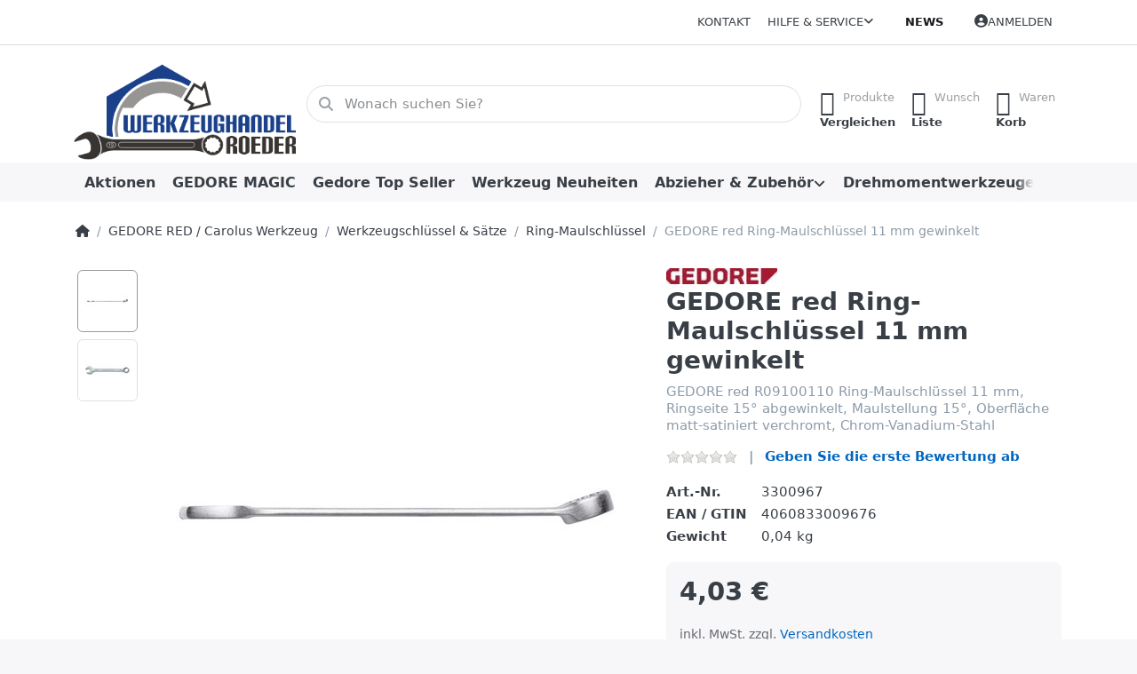

--- FILE ---
content_type: text/html; charset=utf-8
request_url: https://www.werkzeughandel-roeder.de/carolus-ring-maulschluessel-11-mm-gewinkelt
body_size: 50921
content:
<!DOCTYPE html>
<html data-pnotify-firstpos1="0" lang="de" dir="ltr">
<head>
    <meta charset="utf-8" />
    <meta name="viewport" content="width=device-width, initial-scale=1.0" />
    <meta name="HandheldFriendly" content="true" />
    <meta name="description" content="GEDORE red R09100110 Ring-Maulschlüssel 11 mm, Ringseite 15° abgewinkelt, gefertigt aus hochwertigem Chrom-Vanadium-Oberfläche verchromt, Gedore werkzeuge" />
    <meta name="keywords" content="GEDORE red, GEDORE red R09100110, Ring-Maulschlüssel 11 mm gewinkelt, Gedore werkzeuge," />
    <meta name="generator" content="Smartstore 6.2.0.0" />
    <meta property="sm:root" content="/" />
    <meta name='__rvt' content='CfDJ8LUnMoegPWhNvGDbiMJ_JgDXkKV-Mw-jsNQ0N_ZeQ3dKSRBjlCqZC3fw0A7dOO988X337Olol8wEBca6qrMxn2zW22WR0UGe82nKQMNGIowogCFtQp8L7LW9vIjnzeWzkHXWlBoaQQYxN_WdpBVj8lc' />

    <meta name='accept-language' content='de-DE'/><title itemprop="name">Ring Maulschlüssel 11 mm gewinkelt. Werkzeuge für Reparatur und Instandhaltung</title>

    


    <script>
    try {
        if (typeof navigator === 'undefined') navigator = {};
        const html = document.documentElement;
        const classList = html.classList;
        if (/Edge\/\d+/.test(navigator.userAgent)) { classList.add('edge'); }
        else if ('mozMatchesSelector' in html) { classList.add('moz'); }
        else if (/iPad|iPhone|iPod/.test(navigator.userAgent) && !window.MSStream) { classList.add('ios'); }
        else if ('webkitMatchesSelector' in html) { classList.add('wkit'); }
        else if (/constructor/i.test(window.HTMLElement)) { classList.add('safari'); };
        classList.add((this.top === this.window ? 'not-' : '') + 'framed');
    } catch (e) { }
</script>
    

    
    
    <link as="font" rel="preload" href="/lib/fa6/webfonts/fa-solid-900.woff2" crossorigin />
    <link as="font" rel="preload" href="/lib/fa6/webfonts/fa-regular-400.woff2" crossorigin />
    
    
        <link rel="stylesheet" href="/lib/fa6/css/all.min.css" crossorigin />
    


    
        <link href="/bundle/css/site-common.css?v=5RPXwEDibr6mGdrX41KL9HcYxg4" rel="stylesheet" type="text/css" />
    
    <link href="/themes/flex/theme.css?v=UjXgWlzT-KUEV2cOerHLK5KJMOI" rel="stylesheet" type="text/css" />


    
        <script src="/bundle/js/jquery.js?v=8_RozPc1R2yH47SeJ06zdSqIRgc"></script>
    <script data-origin="client-res">
	window.Res = {
"Common.Notification": "Benachrichtigung","Common.Close": "Schließen","Common.On": "An","Common.OK": "OK","Common.Cancel": "Abbrechen","Common.Off": "Aus","Common.Exit": "Beenden","Common.CtrlKey": "Strg","Common.ShiftKey": "Umschalt","Common.AltKey": "Alt","Common.DelKey": "Entf","Common.Done": "Erledigt","Common.Failed": "Fehlgeschlagen","Common.EnterKey": "Eingabe","Common.EscKey": "Esc","Common.DontAskAgain": "Nicht mehr fragen","Common.DontShowAgain": "Nicht mehr anzeigen","Common.MoveUp": "Nach oben","Common.MoveDown": "Nach unten","Common.CopyToClipboard": "In die Zwischenablage kopieren","Common.CopyToClipboard.Failed": "Kopieren ist fehlgeschlagen.","Common.CopyToClipboard.Succeeded": "Kopiert!","Products.Longdesc.More": "Mehr anzeigen","Products.Longdesc.Less": "Weniger anzeigen","Aria.Label.ShowPassword": "Passwort anzeigen","Aria.Label.HidePassword": "Passwort verbergen","Jquery.Validate.Email": "Bitte geben Sie eine gültige E-Mail-Adresse ein.","Jquery.Validate.Required": "Diese Angabe ist erforderlich.","Jquery.Validate.Remote": "Bitte korrigieren Sie dieses Feld.","Jquery.Validate.Url": "Bitte geben Sie eine gültige URL ein.","Jquery.Validate.Date": "Bitte geben Sie ein gültiges Datum ein.","Jquery.Validate.DateISO": "Bitte geben Sie ein gültiges Datum (nach ISO) ein.","Jquery.Validate.Number": "Bitte geben Sie eine gültige Nummer ein.","Jquery.Validate.Digits": "Bitte geben Sie nur Ziffern ein.","Jquery.Validate.Creditcard": "Bitte geben Sie eine gültige Kreditkartennummer ein.","Jquery.Validate.Equalto": "Wiederholen Sie bitte die Eingabe.","Jquery.Validate.Maxlength": "Bitte geben Sie nicht mehr als {0} Zeichen ein.","Jquery.Validate.Minlength": "Bitte geben Sie mindestens {0} Zeichen ein.","Jquery.Validate.Rangelength": "Die Länge der Eingabe darf minimal {0} und maximal {1} Zeichen lang sein.","jquery.Validate.Range": "Bitte geben Sie einen Wert zwischen {0} und {1} ein.","Jquery.Validate.Max": "Bitte geben Sie einen Wert kleiner oder gleich {0} ein.","Jquery.Validate.Min": "Bitte geben Sie einen Wert größer oder gleich {0} ein.","Admin.Common.AreYouSure": "Sind Sie sicher?","Admin.Common.AskToProceed": "Möchten Sie fortfahren?","FileUploader.Dropzone.Message": "Zum Hochladen Dateien hier ablegen oder klicken","FileUploader.Dropzone.DictDefaultMessage": "Dateien zum Hochladen hier ablegen","FileUploader.Dropzone.DictFallbackMessage": "Ihr Browser unterstützt keine Datei-Uploads per Drag\'n\'Drop.","FileUploader.Dropzone.DictFallbackText": "Bitte benutzen Sie das untenstehende Formular, um Ihre Dateien wie in längst vergangenen Zeiten hochzuladen.","FileUploader.Dropzone.DictFileTooBig": "Die Datei ist zu groß ({{filesize}}MB). Maximale Dateigröße: {{maxFilesize}}MB.","FileUploader.Dropzone.DictInvalidFileType": "Dateien dieses Typs können nicht hochgeladen werden.","FileUploader.Dropzone.DictResponseError": "Der Server gab die Antwort {{statusCode}} zurück.","FileUploader.Dropzone.DictCancelUpload": "Upload abbrechen","FileUploader.Dropzone.DictUploadCanceled": "Upload abgebrochen.","FileUploader.Dropzone.DictCancelUploadConfirmation": "Sind Sie sicher, dass Sie den Upload abbrechen wollen?","FileUploader.Dropzone.DictRemoveFile": "Datei entfernen","FileUploader.Dropzone.DictMaxFilesExceeded": "Sie können keine weiteren Dateien hochladen.","FileUploader.StatusWindow.Uploading.File": "Datei wird hochgeladen","FileUploader.StatusWindow.Uploading.Files": "Dateien werden hochgeladen","FileUploader.StatusWindow.Complete.File": "Upload abgeschlossen","FileUploader.StatusWindow.Complete.Files": "Uploads abgeschlossen","FileUploader.StatusWindow.Canceled.File": "Upload abgebrochen","FileUploader.StatusWindow.Canceled.Files": "Uploads abgebrochen",    };

    window.ClientId = "99878c8f-f6be-4c78-80d2-19990e83a658";
</script>

    <link rel="canonical" href="https://www.werkzeughandel-roeder.de/carolus-ring-maulschluessel-11-mm-gewinkelt" />
    <link href='https://www.werkzeughandel-roeder.de/news/rss' rel='alternate' type='application/rss+xml' title='Werkzeughandel Roeder - News' /><link as="image" rel="preload" href="//www.werkzeughandel-roeder.de/media/4944/content/4944.png" />
    <script src="/Modules/Smartstore.Google.Analytics/js/google-analytics.utils.js"></script>
<!--Google code for Analytics tracking--><script>var gaProperty='345072443';var disableStr='ga-disable-'+gaProperty;if(document.cookie.indexOf(disableStr+'=true')>-1){window[disableStr]=true;}
function gaOptout(){document.cookie=disableStr+'=true; expires=Thu, 31 Dec 2099 23:59:59 UTC; path=/';window[disableStr]=true;alert("Das Tracking ist jetzt deaktiviert");}
(function(i,s,o,g,r,a,m){i['GoogleAnalyticsObject']=r;i[r]=i[r]||function(){(i[r].q=i[r].q||[]).push(arguments)},i[r].l=1*new Date();a=s.createElement(o),m=s.getElementsByTagName(o)[0];a.async=1;a.src=g;m.parentNode.insertBefore(a,m)})(window,document,'script','//www.google-analytics.com/analytics.js','ga');ga('create','345072443','auto');ga('set','anonymizeIp',true);ga('send','pageview');</script><script data-origin='globalization'>document.addEventListener('DOMContentLoaded', function () { if (Smartstore.globalization) { Smartstore.globalization.culture = {"name":"de-DE","englishName":"German (Germany)","nativeName":"Deutsch (Deutschland)","isRTL":false,"language":"de","numberFormat":{",":".",".":",","pattern":[1],"decimals":3,"groupSizes":[3],"+":"+","-":"-","NaN":"NaN","negativeInfinity":"-∞","positiveInfinity":"∞","percent":{",":".",".":",","pattern":[0,0],"decimals":3,"groupSizes":[3],"symbol":"%"},"currency":{",":".",".":",","pattern":[8,3],"decimals":2,"groupSizes":[3],"symbol":"€"}},"dateTimeFormat":{"calendarName":"Gregorianischer Kalender","/":".",":":":","firstDay":1,"twoDigitYearMax":2049,"AM":["AM","am","AM"],"PM":["PM","pm","PM"],"days":{"names":["Sonntag","Montag","Dienstag","Mittwoch","Donnerstag","Freitag","Samstag"],"namesAbbr":["So","Mo","Di","Mi","Do","Fr","Sa"],"namesShort":["So.","Mo.","Di.","Mi.","Do.","Fr.","Sa."]},"months":{"names":["Januar","Februar","März","April","Mai","Juni","Juli","August","September","Oktober","November","Dezember",""],"namesAbbr":["Jan.","Feb.","März","Apr.","Mai","Juni","Juli","Aug.","Sept.","Okt.","Nov.","Dez.",""]},"patterns":{"d":"dd.MM.yyyy","D":"dddd, d. MMMM yyyy","t":"HH:mm","T":"HH:mm:ss","g":"dd.MM.yyyy HH:mm","G":"dd.MM.yyyy HH:mm:ss","f":"dddd, d. MMMM yyyy HH:mm:ss","F":"dddd, d. MMMM yyyy HH:mm:ss","M":"d. MMMM","Y":"MMMM yyyy","u":"yyyy'-'MM'-'dd HH':'mm':'ss'Z'"}}}; }; });</script><meta property='sm:pagedata' content='{"type":"category","id":"203","menuItemId":1,"entityId":203,"parentId":200}' />
    <meta property='og:site_name' content='Werkzeughandel Roeder' />
    <meta property='og:site' content='https://www.werkzeughandel-roeder.de/' />
    <meta property='og:url' content='https://www.werkzeughandel-roeder.de/carolus-ring-maulschluessel-11-mm-gewinkelt' />
    <meta property='og:type' content='product' />
    <meta property='og:title' content='GEDORE red Ring-Maulschlüssel 11 mm gewinkelt' />
    <meta property='twitter:card' content='summary' />
    <meta property='twitter:title' content='GEDORE red Ring-Maulschlüssel 11 mm gewinkelt' />

        <meta property='og:description' content='GEDORE red R09100110 Ring-Maulschlüssel 11 mm, Ringseite 15° abgewinkelt, Maulstellung 15°, Oberfläche matt-satiniert verchromt, Chrom-Vanadium-Stahl' />
        <meta property='twitter:description' content='GEDORE red R09100110 Ring-Maulschlüssel 11 mm, Ringseite 15° abgewinkelt, Maulstellung 15°, Oberfläche matt-satiniert verchromt, Chrom-Vanadium-Stahl' />

        <meta property='og:image' content='https://www.werkzeughandel-roeder.de/media/6163/catalog/gedore-red-ring-maulschlussel-11-mm-gewinkelt.jpg' />
        <meta property='og:image:type' content='image/jpeg' />
        <meta property='twitter:image' content='https://www.werkzeughandel-roeder.de/media/6163/catalog/gedore-red-ring-maulschlussel-11-mm-gewinkelt.jpg' />
            <meta property='og:image:alt' content='Bild von GEDORE red Ring-Maulschlüssel 11 mm gewinkelt' />
            <meta property='twitter:image:alt' content='Bild von GEDORE red Ring-Maulschlüssel 11 mm gewinkelt' />
            <meta property='og:image:width' content='530' />
            <meta property='og:image:height' content='530' />


    
    
<meta name='robots' content='index, follow' />

    <script src="/js/smartstore.globalization.adapter.js"></script>

    



    <link rel="shortcut icon" href='/favicon.ico' />



</head>

<body class="lyt-cols-1">
    

<script defer src="https://analytics.smartstore.com/script.js" data-website-id="415e69d4-f028-4b86-980e-a1991875cd1b"></script>

    

<a href="#content-center" id="skip-to-content" class="btn btn-primary btn-lg rounded-pill">
    Zum Hauptinhalt springen
</a>

<div id="page">
    <div class="canvas-blocker canvas-slidable"></div>

    <div class="page-main canvas-slidable">

        <header id="header">
            <div class="menubar-section d-none d-lg-block menubar-light">
                <div class="container menubar-container">
                    



<nav class="menubar navbar navbar-slide">

    <div class="menubar-group ml-0">
    </div>

    <div class="menubar-group ml-auto">
        

            <a class="menubar-link" href="/contactus">Kontakt</a>

        


<div class="cms-menu cms-menu-dropdown" data-menu-name="helpandservice">
    <div class="dropdown">
        <a id="helpandservice-opener" data-toggle="dropdown" aria-haspopup="listbox" aria-expanded="false" href="#" rel="nofollow" class="menubar-link">
            <span>Hilfe &amp; Service</span>
            <i class="fal fa-angle-down menubar-caret"></i>
        </a>
        <div class="dropdown-menu" aria-labelledby="helpandservice-opener" role="listbox" aria-hidden="true">
                <a href="/newproducts" role="option" class="dropdown-item menu-link">
                    <span>Neu eingetroffen</span>
                </a>
                <a href="/manufacturer/all" role="option" class="dropdown-item menu-link">
                    <span>Alle Marken</span>
                </a>
                <a href="/recentlyviewedproducts" role="option" class="dropdown-item menu-link">
                    <span>Zuletzt angesehen</span>
                </a>
                <a href="/compareproducts" role="option" class="dropdown-item menu-link">
                    <span>Produktliste vergleichen</span>
                </a>
                        <div class="dropdown-divider"></div>
                <a href="/aboutus" role="option" class="dropdown-item menu-link">
                    <span>Über uns</span>
                </a>
                <a href="/disclaimer" role="option" class="dropdown-item menu-link">
                    <span>Widerrufsrecht</span>
                </a>
                <a href="/shippinginfo" role="option" class="dropdown-item menu-link">
                    <span>Versand und Rücksendungen</span>
                </a>
                <a href="/conditionsofuse" role="option" class="dropdown-item menu-link">
                    <span>AGB</span>
                </a>
                <a href="/produktflyer" role="option" class="dropdown-item menu-link">
                    <span>Kataloge Prospekte</span>
                </a>
        </div>
    </div>
</div>



    </div>

    <div class="menubar-group menubar-group--special">

        <a class='menubar-link' href='/news'>News</a>
        
    </div>

    <div id="menubar-my-account" class="menubar-group">
        <div class="dropdown">
            <a class="menubar-link" aria-haspopup="true" aria-expanded="false" href="/login?returnUrl=%2Fcarolus-ring-maulschluessel-11-mm-gewinkelt" rel="nofollow">
                <i class="fal fa-user-circle menubar-icon"></i>

                    <span>Anmelden</span>
            </a>

        </div>
        
    </div>

    

</nav>


                </div>
            </div>
            <div class="shopbar-section shopbar-light">
                <div class="container shopbar-container">
                    
<div class="shopbar">
    <div class="shopbar-col-group shopbar-col-group-brand">
        <div class="shopbar-col shop-logo">
            
<a class="brand" href="/">
        
        <img src='//www.werkzeughandel-roeder.de/media/4944/content/4944.png' alt="Werkzeughandel Roeder" title="Werkzeughandel Roeder" class="img-fluid" width="325" height="147" />
</a>

        </div>
        <div class="shopbar-col shopbar-search">
            
                


<form action="/search" class="instasearch-form has-icon" method="get" role="search">
    <span id="instasearch-desc-search-search" class="sr-only">
        Geben Sie einen Suchbegriff ein. Während Sie tippen, erscheinen automatisch erste Ergebnisse. Drücken Sie die Eingabetaste, um alle Ergebnisse aufzurufen.
    </span>
    <input type="search" class="instasearch-term form-control text-truncate" name="q" placeholder="Wonach suchen Sie?" aria-label="Wonach suchen Sie?" aria-describedby="instasearch-desc-search-search" data-instasearch="true" data-minlength="3" data-showthumbs="true" data-url="/instantsearch" data-origin="Search/Search" autocomplete="off" />

    <div class="instasearch-addon d-flex align-items-center justify-content-center">
        <button type="button" class="instasearch-clear input-clear" aria-label="Suchbegriff löschen">
            <i class="fa fa-xmark"></i>
        </button>
    </div>
    <span class="input-group-icon instasearch-icon">
        <button type="submit" class="instasearch-submit input-clear bg-transparent" tabindex="-1" aria-hidden="true">
            <i class="fa fa-magnifying-glass"></i>
        </button>
    </span>
    <div class="instasearch-drop">
        <div class="instasearch-drop-body clearfix"></div>
    </div>

    
</form>
            
        </div>
    </div>

    <div class="shopbar-col-group shopbar-col-group-tools">
        

<div class="shopbar-col shopbar-tools" data-summary-href="/shoppingcart/cartsummary?cart=True&amp;wishlist=True&amp;compare=True" style="--sb-tool-padding-x: 0.25rem">

    <div class="shopbar-tool d-lg-none" id="shopbar-menu">
        <a id="offcanvas-menu-opener" class="shopbar-button" href="#" data-placement="start" data-target="#offcanvas-menu" aria-controls="offcanvas-menu" aria-expanded="false" data-autohide="true" data-disablescrolling="true" data-fullscreen="false" data-toggle="offcanvas">
            <span class="shopbar-button-icon" aria-hidden="true">
                <i class="icm icm-menu"></i>
            </span>
            <span class="shopbar-button-label-sm">
                Menü
            </span>
        </a>
    </div>

    

    <div class="shopbar-tool d-lg-none" id="shopbar-user">
        <a class="shopbar-button" href="/login">
            <span class="shopbar-button-icon" aria-hidden="true">
                <i class="icm icm-user"></i>
            </span>
            <span class="shopbar-button-label-sm">
                Anmelden
            </span>
        </a>
    </div>

    <div class="shopbar-tool" id="shopbar-compare" data-target="#compare-tab">
        <a data-summary-href="/shoppingcart/cartsummary?compare=True" aria-controls="offcanvas-cart" aria-expanded="false" class="shopbar-button navbar-toggler" data-autohide="true" data-disablescrolling="true" data-fullscreen="false" data-placement="end" data-target="#offcanvas-cart" data-toggle="offcanvas" href="/compareproducts">
            <span class="shopbar-button-icon" aria-hidden="true">
                <i class="icm icm-repeat"></i>
                <span class='badge badge-pill badge-counter badge-counter-ring label-cart-amount badge-warning' data-bind-to="CompareItemsCount" style="display: none">
                    0
                </span>
            </span>
            <span class="shopbar-button-label" aria-label="Vergleichen">
                <span>Produkte</span><br />
                <strong>Vergleichen</strong>
            </span>
            <span class="shopbar-button-label-sm">
                Vergleichen
            </span>
        </a>
    </div>

    <div class="shopbar-tool" id="shopbar-wishlist" data-target="#wishlist-tab">
        <a data-summary-href="/shoppingcart/cartsummary?wishlist=True" aria-controls="offcanvas-cart" aria-expanded="false" class="shopbar-button navbar-toggler" data-autohide="true" data-disablescrolling="true" data-fullscreen="false" data-placement="end" data-target="#offcanvas-cart" data-toggle="offcanvas" href="/wishlist">
            <span class="shopbar-button-icon" aria-hidden="true">
                <i class="icm icm-heart"></i>
                <span class='badge badge-pill badge-counter badge-counter-ring label-cart-amount badge-warning' data-bind-to="WishlistItemsCount" style="display: none">
                    0
                </span>
            </span>
            <span class="shopbar-button-label" aria-label="Wunschliste">
                <span>Wunsch</span><br />
                <strong>Liste</strong>
            </span>
            <span class="shopbar-button-label-sm">
                Wunschliste
            </span>
        </a>
    </div>

    <div class="shopbar-tool" id="shopbar-cart" data-target="#cart-tab">
        <a data-summary-href="/shoppingcart/cartsummary?cart=True" aria-controls="offcanvas-cart" aria-expanded="false" class="shopbar-button navbar-toggler" data-autohide="true" data-disablescrolling="true" data-fullscreen="false" data-placement="end" data-target="#offcanvas-cart" data-toggle="offcanvas" href="/cart">
            <span class="shopbar-button-icon" aria-hidden="true">
                <i class="icm icm-bag"></i>
                <span class='badge badge-pill badge-counter badge-counter-ring label-cart-amount badge-warning' data-bind-to="CartItemsCount" style="display: none">
                    0
                </span>
            </span>
            <span class="shopbar-button-label" aria-label="Warenkorb">
                <span>Waren</span><br />
                <strong>Korb</strong>
            </span>
            <span class="shopbar-button-label-sm">
                Warenkorb
            </span>
        </a>
    </div>

    
</div>




    </div>
</div>
                </div>
            </div>
            <div class="megamenu-section d-none d-lg-block">
                <nav class="navbar navbar-light" aria-label="Hauptnavigation">
                    <div class="container megamenu-container">
                        



<div class="mainmenu megamenu megamenu-blend--next">
    



<div class="cms-menu cms-menu-navbar" data-menu-name="main">
    <div class="megamenu-nav megamenu-nav--prev alpha">
        <a href="#" class="megamenu-nav-btn btn btn-clear-dark btn-icon btn-sm" tabindex="-1" aria-hidden="true">
            <i class="far fa-chevron-left megamenu-nav-btn-icon"></i>
        </a>
    </div>

    <ul class="navbar-nav nav flex-row flex-nowrap" id="menu-main" role="menubar">

            <li id="main-nav-item-118536" data-id="118536" role="none" class="nav-item">
                <a id="main-nav-item-link-118536" href="/aktionen" class="nav-link menu-link" role="menuitem" tabindex="0">
                    <span>Aktionen</span>
                </a>
            </li>
            <li id="main-nav-item-118537" data-id="118537" role="none" class="nav-item">
                <a id="main-nav-item-link-118537" href="/gedore-magic" class="nav-link menu-link" role="menuitem" tabindex="-1">
                    <span>GEDORE MAGIC</span>
                </a>
            </li>
            <li id="main-nav-item-118538" data-id="118538" role="none" class="nav-item">
                <a id="main-nav-item-link-118538" href="/gedore-top-seller" class="nav-link menu-link" role="menuitem" tabindex="-1">
                    <span>Gedore Top Seller</span>
                </a>
            </li>
            <li id="main-nav-item-118539" data-id="118539" role="none" class="nav-item">
                <a id="main-nav-item-link-118539" href="/werkzeug-neuheiten" class="nav-link menu-link" role="menuitem" tabindex="-1">
                    <span>Werkzeug Neuheiten</span>
                </a>
            </li>
            <li id="main-nav-item-118540" data-id="118540" role="none" class="nav-item dropdown-submenu">
                <a id="main-nav-item-link-118540" href="/abzieher-zubehoer" aria-controls="dropdown-menu-118540" aria-expanded="false" aria-haspopup="menu" class="nav-link menu-link dropdown-toggle" data-target="#dropdown-menu-118540" role="menuitem" tabindex="-1">
                    <span>Abzieher &amp; Zubehör</span>
                </a>
            </li>
            <li id="main-nav-item-118565" data-id="118565" role="none" class="nav-item dropdown-submenu">
                <a id="main-nav-item-link-118565" href="/drehmomentwerkzeuge" aria-controls="dropdown-menu-118565" aria-expanded="false" aria-haspopup="menu" class="nav-link menu-link dropdown-toggle" data-target="#dropdown-menu-118565" role="menuitem" tabindex="-1">
                    <span>Drehmomentwerkzeuge</span>
                </a>
            </li>

            <li class="nav-item dropdown" data-id="-1">
                <a href="#" class="nav-link dropdown-toggle" aria-expanded="false" data-target="#dropdown-menu--1">
                    Mehr
                </a>
            </li>
    </ul>

    <div class="megamenu-nav megamenu-nav--next omega">
        <a href="#" class="megamenu-nav-btn btn btn-clear-dark btn-icon btn-sm" tabindex="-1" aria-hidden="true">
            <i class="far fa-chevron-right megamenu-nav-btn-icon"></i>
        </a>
    </div>
</div>
</div>

<div class="megamenu-dropdown-container container" style="--mm-drop-min-height: 370px">
        <div id="dropdown-menu-118536"
             data-id="118536"
             data-entity-id="1"
             data-entity-name="Category"
             data-display-rotator="false"
             role="menu"
             aria-labelledby="main-nav-item-link-118536"
             aria-hidden="true">

            <div class="dropdown-menu megamenu-dropdown">
                

                <div class="row megamenu-dropdown-row">


                </div>

                

                

            </div>

        </div>
        <div id="dropdown-menu-118537"
             data-id="118537"
             data-entity-id="2"
             data-entity-name="Category"
             data-display-rotator="false"
             role="menu"
             aria-labelledby="main-nav-item-link-118537"
             aria-hidden="true">

            <div class="dropdown-menu megamenu-dropdown">
                

                <div class="row megamenu-dropdown-row">


                </div>

                

                

            </div>

        </div>
        <div id="dropdown-menu-118538"
             data-id="118538"
             data-entity-id="999"
             data-entity-name="Category"
             data-display-rotator="false"
             role="menu"
             aria-labelledby="main-nav-item-link-118538"
             aria-hidden="true">

            <div class="dropdown-menu megamenu-dropdown">
                

                <div class="row megamenu-dropdown-row">


                </div>

                

                

            </div>

        </div>
        <div id="dropdown-menu-118539"
             data-id="118539"
             data-entity-id="3"
             data-entity-name="Category"
             data-display-rotator="false"
             role="menu"
             aria-labelledby="main-nav-item-link-118539"
             aria-hidden="true">

            <div class="dropdown-menu megamenu-dropdown">
                

                <div class="row megamenu-dropdown-row">


                </div>

                

                

            </div>

        </div>
        <div id="dropdown-menu-118540"
             data-id="118540"
             data-entity-id="4"
             data-entity-name="Category"
             data-display-rotator="false"
             role="menu"
             aria-labelledby="main-nav-item-link-118540"
             aria-hidden="true">

            <div class="dropdown-menu megamenu-dropdown">
                

                <div class="row megamenu-dropdown-row">
                        <div class="col-md-3 col-sm-6 text-md-center megamenu-col overflow-hidden megamenu-cat-img">
                            <img src="//www.werkzeughandel-roeder.de/media/10/catalog/abzieher-zubehor.jpg?size=512" alt="Abzieher &amp; Zubehör" loading="lazy" class="img-fluid xp-2" />
                            
                        </div>

                        <div class="col-md-3 col-sm-6 megamenu-col">
                                <div class="megamenu-dropdown-item">
                                        <a href="/innenauszieher" id="dropdown-heading-118541" data-id="118541" class="megamenu-dropdown-heading" role="menuitem" tabindex="-1">
                                            <span>Innenauszieher</span>
                                        </a>

                                </div>
                                <div class="megamenu-dropdown-item">
                                        <a href="/mutternsprenger" id="dropdown-heading-118542" data-id="118542" class="megamenu-dropdown-heading" role="menuitem" tabindex="-1">
                                            <span>Mutternsprenger</span>
                                        </a>

                                </div>
                                <div class="megamenu-dropdown-item">
                                        <a href="/abzieher-2-armig" id="dropdown-heading-118543" data-id="118543" class="megamenu-dropdown-heading" role="menuitem" tabindex="-1">
                                            <span>Abzieher 2 armig</span>
                                        </a>

        <div class="megamenu-subitems block">
                <span class="megamenu-subitem-wrap">
                    <a href="/abzieher-zubehoer-2-armig" id="megamenu-subitem-118544" data-id="118544" class="megamenu-subitem focus-inset text-truncate" role="menuitem" tabindex="-1"><span>Abzieher-Zubehör 2 armig</span></a>
                </span>

        </div>
                                </div>
                                <div class="megamenu-dropdown-item">
                                        <a href="/abzieher-3-armig" id="dropdown-heading-118545" data-id="118545" class="megamenu-dropdown-heading" role="menuitem" tabindex="-1">
                                            <span>Abzieher 3 armig</span>
                                        </a>

        <div class="megamenu-subitems block">
                <span class="megamenu-subitem-wrap">
                    <a href="/abzieher-zubehoer-3-armig" id="megamenu-subitem-118546" data-id="118546" class="megamenu-subitem focus-inset text-truncate" role="menuitem" tabindex="-1"><span>Abzieher Zubehör 3 armig</span></a>
                </span>

        </div>
                                </div>
                                <div class="megamenu-dropdown-item">
                                        <a href="/lenkradabzieher" id="dropdown-heading-118547" data-id="118547" class="megamenu-dropdown-heading" role="menuitem" tabindex="-1">
                                            <span>Lenkradabzieher</span>
                                        </a>

                                </div>
                                <div class="megamenu-dropdown-item">
                                        <a href="/gleithammer-135" id="dropdown-heading-118548" data-id="118548" class="megamenu-dropdown-heading" role="menuitem" tabindex="-1">
                                            <span>Gleithammer 1.35</span>
                                        </a>

                                </div>
                                <div class="megamenu-dropdown-item">
                                        <a href="/abziehvorrichtung" id="dropdown-heading-118549" data-id="118549" class="megamenu-dropdown-heading" role="menuitem" tabindex="-1">
                                            <span>Abziehvorrichtung</span>
                                        </a>

        <div class="megamenu-subitems block">
                <span class="megamenu-subitem-wrap">
                    <a href="/zubehoer-abziehvorrichtung" id="megamenu-subitem-118550" data-id="118550" class="megamenu-subitem focus-inset text-truncate" role="menuitem" tabindex="-1"><span>Zubehör-Abziehvorrichtung</span></a>
                </span>

        </div>
                                </div>
                                <div class="megamenu-dropdown-item">
                                        <a href="/radnabenabzieher" id="dropdown-heading-118551" data-id="118551" class="megamenu-dropdown-heading" role="menuitem" tabindex="-1">
                                            <span>Radnabenabzieher</span>
                                        </a>

                                </div>
                                <div class="megamenu-dropdown-item">
                                        <a href="/kugellager-abzieher" id="dropdown-heading-118552" data-id="118552" class="megamenu-dropdown-heading" role="menuitem" tabindex="-1">
                                            <span>Kugellager Abzieher</span>
                                        </a>

        <div class="megamenu-subitems block">
                <span class="megamenu-subitem-wrap">
                    <a href="/zubehoer-129" id="megamenu-subitem-118553" data-id="118553" class="megamenu-subitem focus-inset text-truncate" role="menuitem" tabindex="-1"><span>Zubehoer 1.29</span></a>
                </span>

        </div>
                                </div>
                                <div class="megamenu-dropdown-item">
                                        <a href="/abzieher-satz-set" id="dropdown-heading-118554" data-id="118554" class="megamenu-dropdown-heading" role="menuitem" tabindex="-1">
                                            <span>Abzieher Satz &amp; Set</span>
                                        </a>

                                </div>
                                <div class="megamenu-dropdown-item">
                                        <a href="/abzieher-hydraulisch" id="dropdown-heading-118555" data-id="118555" class="megamenu-dropdown-heading" role="menuitem" tabindex="-1">
                                            <span>Abzieher-Hydraulisch</span>
                                        </a>

        <div class="megamenu-subitems block">
                <span class="megamenu-subitem-wrap">
                    <a href="/zubehoer-abzieher" id="megamenu-subitem-118556" data-id="118556" class="megamenu-subitem focus-inset text-truncate" role="menuitem" tabindex="-1"><span>Zubehör-Abzieher</span></a>
                </span>

        </div>
                                </div>
                        </div>
                        <div class="col-md-3 col-sm-6 megamenu-col">
                                <div class="megamenu-dropdown-item">
                                        <a href="/stehbolzenausdreher" id="dropdown-heading-118557" data-id="118557" class="megamenu-dropdown-heading" role="menuitem" tabindex="-1">
                                            <span>Stehbolzenausdreher</span>
                                        </a>

                                </div>
                                <div class="megamenu-dropdown-item">
                                        <a href="/kugelgelenk-abzieher" id="dropdown-heading-118558" data-id="118558" class="megamenu-dropdown-heading" role="menuitem" tabindex="-1">
                                            <span>Kugelgelenk-Abzieher</span>
                                        </a>

                                </div>
                                <div class="megamenu-dropdown-item">
                                        <a href="/gewindeadapter-satz" id="dropdown-heading-118559" data-id="118559" class="megamenu-dropdown-heading" role="menuitem" tabindex="-1">
                                            <span>Gewindeadapter &amp; Satz</span>
                                        </a>

                                </div>
                                <div class="megamenu-dropdown-item">
                                        <a href="/kugellager-abzieher-satz" id="dropdown-heading-118560" data-id="118560" class="megamenu-dropdown-heading" role="menuitem" tabindex="-1">
                                            <span>Kugellager Abzieher Satz</span>
                                        </a>

        <div class="megamenu-subitems block">
                <span class="megamenu-subitem-wrap">
                    <a href="/zubehoer-abziehsatz-plus" id="megamenu-subitem-118561" data-id="118561" class="megamenu-subitem focus-inset text-truncate" role="menuitem" tabindex="-1"><span>Zubehör-Abziehsatz Plus</span></a>
                </span>

        </div>
                                </div>
                                <div class="megamenu-dropdown-item">
                                        <a href="/pkw-lkw-federspanner" id="dropdown-heading-118562" data-id="118562" class="megamenu-dropdown-heading" role="menuitem" tabindex="-1">
                                            <span>PKW &amp; LKW Federspanner</span>
                                        </a>

                                </div>
                                <div class="megamenu-dropdown-item">
                                        <a href="/universal-abzieher-2-3-armig" id="dropdown-heading-118563" data-id="118563" class="megamenu-dropdown-heading" role="menuitem" tabindex="-1">
                                            <span>Universal-Abzieher 2 &amp; 3 armig</span>
                                        </a>

                                </div>
                                <div class="megamenu-dropdown-item">
                                        <a href="/polklemmenabzieher-2-3-armig" id="dropdown-heading-118564" data-id="118564" class="megamenu-dropdown-heading" role="menuitem" tabindex="-1">
                                            <span>Polklemmenabzieher 2 &amp; 3 armig</span>
                                        </a>

                                </div>
                        </div>

                </div>

                

                

            </div>

        </div>
        <div id="dropdown-menu-118565"
             data-id="118565"
             data-entity-id="277"
             data-entity-name="Category"
             data-display-rotator="false"
             role="menu"
             aria-labelledby="main-nav-item-link-118565"
             aria-hidden="true">

            <div class="dropdown-menu megamenu-dropdown">
                

                <div class="row megamenu-dropdown-row">
                        <div class="col-md-3 col-sm-6 text-md-center megamenu-col overflow-hidden megamenu-cat-img">
                            <img src="//www.werkzeughandel-roeder.de/media/257/catalog/drehmomentwerkzeuge.jpg?size=512" alt="Drehmomentwerkzeuge" loading="lazy" class="img-fluid xp-2" />
                            
                        </div>

                        <div class="col-md-3 col-sm-6 megamenu-col">
                                <div class="megamenu-dropdown-item">
                                        <a href="/dremometer" id="dropdown-heading-118566" data-id="118566" class="megamenu-dropdown-heading" role="menuitem" tabindex="-1">
                                            <span>Dremometer</span>
                                        </a>

                                </div>
                                <div class="megamenu-dropdown-item">
                                        <a href="/mess-pruefuhr" id="dropdown-heading-118567" data-id="118567" class="megamenu-dropdown-heading" role="menuitem" tabindex="-1">
                                            <span>Mess- Prüfuhr</span>
                                        </a>

        <div class="megamenu-subitems block">
                <span class="megamenu-subitem-wrap">
                    <a href="/drehwinkel-messgeraet" id="megamenu-subitem-118568" data-id="118568" class="megamenu-subitem focus-inset text-truncate" role="menuitem" tabindex="-1"><span>Drehwinkel-Messgerät</span></a>
                </span>
                <span class="megamenu-subitem-wrap">
                    <a href="/drehmoment-pruefschrauber" id="megamenu-subitem-118569" data-id="118569" class="megamenu-subitem focus-inset text-truncate" role="menuitem" tabindex="-1"><span>Drehmoment-Prüfschrauber</span></a>
                </span>
                <span class="megamenu-subitem-wrap">
                    <a href="/dremometschluessel-pruefuhr" id="megamenu-subitem-118570" data-id="118570" class="megamenu-subitem focus-inset text-truncate" role="menuitem" tabindex="-1"><span>Dremometschlüssel-Prüfuhr</span></a>
                </span>
                <span class="megamenu-subitem-wrap">
                    <a href="/elektronisches-torsions-pruefgeraet" id="megamenu-subitem-118571" data-id="118571" class="megamenu-subitem focus-inset text-truncate" role="menuitem" tabindex="-1"><span>Elektronisches Torsions- Prüfgerät</span></a>
                </span>

        </div>
                                </div>
                                <div class="megamenu-dropdown-item">
                                        <a href="/drehmomentgriff" id="dropdown-heading-118572" data-id="118572" class="megamenu-dropdown-heading" role="menuitem" tabindex="-1">
                                            <span>Drehmomentgriff</span>
                                        </a>

        <div class="megamenu-subitems block">
                <span class="megamenu-subitem-wrap">
                    <a href="/einsteckklinge" id="megamenu-subitem-118573" data-id="118573" class="megamenu-subitem focus-inset text-truncate" role="menuitem" tabindex="-1"><span>Einsteckklinge</span></a>
                </span>

        </div>
                                </div>
                                <div class="megamenu-dropdown-item">
                                        <a href="/drehmomentschluessel-2" id="dropdown-heading-118574" data-id="118574" class="megamenu-dropdown-heading" role="menuitem" tabindex="-1">
                                            <span>Drehmomentschlüssel</span>
                                        </a>

        <div class="megamenu-subitems block">
                <span class="megamenu-subitem-wrap">
                    <a href="/torcoflex" id="megamenu-subitem-118575" data-id="118575" class="megamenu-subitem focus-inset text-truncate" role="menuitem" tabindex="-1"><span>Torcoflex</span></a>
                </span>
                <span class="megamenu-subitem-wrap">
                    <a href="/e-torc" id="megamenu-subitem-118576" data-id="118576" class="megamenu-subitem focus-inset text-truncate" role="menuitem" tabindex="-1"><span>E-Torc</span></a>
                </span>
                <span class="megamenu-subitem-wrap">
                    <a href="/torcofix" id="megamenu-subitem-118577" data-id="118577" class="megamenu-subitem focus-inset text-truncate" role="menuitem" tabindex="-1"><span>Torcofix</span></a>
                </span>
                <span class="megamenu-subitem-wrap">
                    <a href="/torcotronic" id="megamenu-subitem-118578" data-id="118578" class="megamenu-subitem focus-inset text-truncate" role="menuitem" tabindex="-1"><span>Torcotronic</span></a>
                </span>
                <span class="megamenu-subitem-wrap">
                    <a href="/dremaster-k" id="megamenu-subitem-118579" data-id="118579" class="megamenu-subitem focus-inset text-truncate" role="menuitem" tabindex="-1"><span>DREMASTER K</span></a>
                </span>
                <span class="megamenu-subitem-wrap">
                    <a href="/dremaster-z" id="megamenu-subitem-118580" data-id="118580" class="megamenu-subitem focus-inset text-truncate" role="menuitem" tabindex="-1"><span>DREMASTER Z</span></a>
                </span>
                <span class="megamenu-subitem-wrap">
                    <a href="/dremaster-uk" id="megamenu-subitem-118581" data-id="118581" class="megamenu-subitem focus-inset text-truncate" role="menuitem" tabindex="-1"><span>DREMASTER UK</span></a>
                </span>
                <span class="megamenu-subitem-wrap">
                    <a href="/dremaster-se" id="megamenu-subitem-118582" data-id="118582" class="megamenu-subitem focus-inset text-truncate" role="menuitem" tabindex="-1"><span>DREMASTER SE</span></a>
                </span>

                <span class="megamenu-subitem-wrap w-100">
                    <a class="megamenu-subitem more-link focus-inset fwm" href="/drehmomentschluessel-2" role="menuitem">
                        <span>mehr...</span>
                    </a>
                </span>
        </div>
                                </div>
                        </div>
                        <div class="col-md-3 col-sm-6 megamenu-col">
                                <div class="megamenu-dropdown-item">
                                        <a href="/ein-aufsteckschluessel" id="dropdown-heading-118590" data-id="118590" class="megamenu-dropdown-heading" role="menuitem" tabindex="-1">
                                            <span>Ein- Aufsteckschlüssel</span>
                                        </a>

        <div class="megamenu-subitems block">
                <span class="megamenu-subitem-wrap">
                    <a href="/maulvorsatz" id="megamenu-subitem-118591" data-id="118591" class="megamenu-subitem focus-inset text-truncate" role="menuitem" tabindex="-1"><span>Maulvorsatz</span></a>
                </span>
                <span class="megamenu-subitem-wrap">
                    <a href="/ringvorsatz" id="megamenu-subitem-118592" data-id="118592" class="megamenu-subitem focus-inset text-truncate" role="menuitem" tabindex="-1"><span>Ringvorsatz</span></a>
                </span>
                <span class="megamenu-subitem-wrap">
                    <a href="/vorsatzstueck" id="megamenu-subitem-118593" data-id="118593" class="megamenu-subitem focus-inset text-truncate" role="menuitem" tabindex="-1"><span>Vorsatzstück</span></a>
                </span>
                <span class="megamenu-subitem-wrap">
                    <a href="/einsteckvierkant" id="megamenu-subitem-118594" data-id="118594" class="megamenu-subitem focus-inset text-truncate" role="menuitem" tabindex="-1"><span>Einsteckvierkant</span></a>
                </span>
                <span class="megamenu-subitem-wrap">
                    <a href="/aufsteckknarren" id="megamenu-subitem-118595" data-id="118595" class="megamenu-subitem focus-inset text-truncate" role="menuitem" tabindex="-1"><span>Aufsteckknarren</span></a>
                </span>
                <span class="megamenu-subitem-wrap">
                    <a href="/zugringschluessel" id="megamenu-subitem-118596" data-id="118596" class="megamenu-subitem focus-inset text-truncate" role="menuitem" tabindex="-1"><span>Zugringschlüssel</span></a>
                </span>
                <span class="megamenu-subitem-wrap">
                    <a href="/einsteckringschluessel" id="megamenu-subitem-118597" data-id="118597" class="megamenu-subitem focus-inset text-truncate" role="menuitem" tabindex="-1"><span>Einsteckringschlüssel</span></a>
                </span>
                <span class="megamenu-subitem-wrap">
                    <a href="/einsteckmaulschluessel" id="megamenu-subitem-118598" data-id="118598" class="megamenu-subitem focus-inset text-truncate" role="menuitem" tabindex="-1"><span>Einsteckmaulschlüssel</span></a>
                </span>

                <span class="megamenu-subitem-wrap w-100">
                    <a class="megamenu-subitem more-link focus-inset fwm" href="/ein-aufsteckschluessel" role="menuitem">
                        <span>mehr...</span>
                    </a>
                </span>
        </div>
                                </div>
                                <div class="megamenu-dropdown-item">
                                        <a href="/drehmomentvervielfaeltiger" id="dropdown-heading-118605" data-id="118605" class="megamenu-dropdown-heading" role="menuitem" tabindex="-1">
                                            <span>Drehmomentvervielfältiger</span>
                                        </a>

                                </div>
                        </div>

                </div>

                

                

            </div>

        </div>
        <div id="dropdown-menu-118606"
             data-id="118606"
             data-entity-id="35"
             data-entity-name="Category"
             data-display-rotator="false"
             role="menu"
             aria-labelledby="main-nav-item-link-118606"
             aria-hidden="true">

            <div class="dropdown-menu megamenu-dropdown">
                

                <div class="row megamenu-dropdown-row">
                        <div class="col-md-3 col-sm-6 text-md-center megamenu-col overflow-hidden megamenu-cat-img">
                            <img src="//www.werkzeughandel-roeder.de/media/38/catalog/bit-programm.jpg?size=512" alt="Bit-Programm" loading="lazy" class="img-fluid xp-2" />
                            
                        </div>

                        <div class="col-md-3 col-sm-6 megamenu-col">
                                <div class="megamenu-dropdown-item">
                                        <a href="/minibit-schlitz" id="dropdown-heading-118607" data-id="118607" class="megamenu-dropdown-heading" role="menuitem" tabindex="-1">
                                            <span>Minibit Schlitz</span>
                                        </a>

                                </div>
                                <div class="megamenu-dropdown-item">
                                        <a href="/minibit-6-kt-tx-pz-ph" id="dropdown-heading-118608" data-id="118608" class="megamenu-dropdown-heading" role="menuitem" tabindex="-1">
                                            <span>Minibit 6 kt, TX, PZ &amp; PH</span>
                                        </a>

                                </div>
                                <div class="megamenu-dropdown-item">
                                        <a href="/minibit-set" id="dropdown-heading-118609" data-id="118609" class="megamenu-dropdown-heading" role="menuitem" tabindex="-1">
                                            <span>Minibit-Set</span>
                                        </a>

                                </div>
                                <div class="megamenu-dropdown-item">
                                        <a href="/bit-knarre" id="dropdown-heading-118610" data-id="118610" class="megamenu-dropdown-heading" role="menuitem" tabindex="-1">
                                            <span>Bit-Knarre</span>
                                        </a>

                                </div>
                                <div class="megamenu-dropdown-item">
                                        <a href="/bit-adapter" id="dropdown-heading-118611" data-id="118611" class="megamenu-dropdown-heading" role="menuitem" tabindex="-1">
                                            <span>Bit-Adapter</span>
                                        </a>

                                </div>
                                <div class="megamenu-dropdown-item">
                                        <a href="/bit-sortiment-tx-pz-ph" id="dropdown-heading-118612" data-id="118612" class="megamenu-dropdown-heading" role="menuitem" tabindex="-1">
                                            <span>Bit-Sortiment TX PZ PH</span>
                                        </a>

                                </div>
                                <div class="megamenu-dropdown-item">
                                        <a href="/bit-schraubendreher" id="dropdown-heading-118613" data-id="118613" class="megamenu-dropdown-heading" role="menuitem" tabindex="-1">
                                            <span>Bit-Schraubendreher</span>
                                        </a>

                                </div>
                                <div class="megamenu-dropdown-item">
                                        <a href="/bit-innen-6-kant" id="dropdown-heading-118614" data-id="118614" class="megamenu-dropdown-heading" role="menuitem" tabindex="-1">
                                            <span>Bit Innen-6-kant</span>
                                        </a>

                                </div>
                                <div class="megamenu-dropdown-item">
                                        <a href="/schraubendreherbit-schlitz-ribe" id="dropdown-heading-118615" data-id="118615" class="megamenu-dropdown-heading" role="menuitem" tabindex="-1">
                                            <span>Schraubendreherbit Schlitz &amp; RIBE</span>
                                        </a>

                                </div>
                                <div class="megamenu-dropdown-item">
                                        <a href="/schraubendreherbit-794-mm-5-16-af" id="dropdown-heading-118616" data-id="118616" class="megamenu-dropdown-heading" role="menuitem" tabindex="-1">
                                            <span>Schraubendreherbit 5/16 AF</span>
                                        </a>

                                </div>
                                <div class="megamenu-dropdown-item">
                                        <a href="/schraubendreherbit-pz-ph" id="dropdown-heading-118617" data-id="118617" class="megamenu-dropdown-heading" role="menuitem" tabindex="-1">
                                            <span>Schraubendreherbit PZ-PH</span>
                                        </a>

                                </div>
                                <div class="megamenu-dropdown-item">
                                        <a href="/schraubendreherbit-tx" id="dropdown-heading-118618" data-id="118618" class="megamenu-dropdown-heading" role="menuitem" tabindex="-1">
                                            <span>Schraubendreherbit TX</span>
                                        </a>

                                </div>
                                <div class="megamenu-dropdown-item">
                                        <a href="/schraubendreherbit-set" id="dropdown-heading-118619" data-id="118619" class="megamenu-dropdown-heading" role="menuitem" tabindex="-1">
                                            <span>Schraubendreherbit-Set</span>
                                        </a>

                                </div>
                                <div class="megamenu-dropdown-item">
                                        <a href="/schraubendreherbit-xzn" id="dropdown-heading-118620" data-id="118620" class="megamenu-dropdown-heading" role="menuitem" tabindex="-1">
                                            <span>Schraubendreherbit XZN</span>
                                        </a>

                                </div>
                                <div class="megamenu-dropdown-item">
                                        <a href="/schraubendreherbit-tin-ph-pz-tx" id="dropdown-heading-118621" data-id="118621" class="megamenu-dropdown-heading" role="menuitem" tabindex="-1">
                                            <span>Schraubendreherbit TIN PH PZ TX</span>
                                        </a>

                                </div>
                                <div class="megamenu-dropdown-item">
                                        <a href="/bit-tx-stirnbohrung" id="dropdown-heading-118622" data-id="118622" class="megamenu-dropdown-heading" role="menuitem" tabindex="-1">
                                            <span>Bit TX Stirnbohrung</span>
                                        </a>

                                </div>
                        </div>
                        <div class="col-md-3 col-sm-6 megamenu-col">
                                <div class="megamenu-dropdown-item">
                                        <a href="/bit-zubehoer" id="dropdown-heading-118623" data-id="118623" class="megamenu-dropdown-heading" role="menuitem" tabindex="-1">
                                            <span>Bit-Zubehör</span>
                                        </a>

                                </div>
                                <div class="megamenu-dropdown-item">
                                        <a href="/schraubendreherbit-63-mm-1/4-kugelkopf" id="dropdown-heading-118624" data-id="118624" class="megamenu-dropdown-heading" role="menuitem" tabindex="-1">
                                            <span>Schraubendreherbit 6,3 mm (1/4&quot;) Kugelkopf</span>
                                        </a>

                                </div>
                                <div class="megamenu-dropdown-item">
                                        <a href="/bits-torq-set" id="dropdown-heading-118625" data-id="118625" class="megamenu-dropdown-heading" role="menuitem" tabindex="-1">
                                            <span>Bits Torq-Set®</span>
                                        </a>

                                </div>
                                <div class="megamenu-dropdown-item">
                                        <a href="/bits-tri-wing" id="dropdown-heading-118626" data-id="118626" class="megamenu-dropdown-heading" role="menuitem" tabindex="-1">
                                            <span>Bits Tri-Wing®</span>
                                        </a>

                                </div>
                        </div>

                </div>

                

                

            </div>

        </div>
        <div id="dropdown-menu-118627"
             data-id="118627"
             data-entity-id="29"
             data-entity-name="Category"
             data-display-rotator="false"
             role="menu"
             aria-labelledby="main-nav-item-link-118627"
             aria-hidden="true">

            <div class="dropdown-menu megamenu-dropdown">
                

                <div class="row megamenu-dropdown-row">

                        <div class="col-md-3 col-sm-6 megamenu-col">
                                <div class="megamenu-dropdown-item">
                                        <a href="/schutzbrillen" id="dropdown-heading-118628" data-id="118628" class="megamenu-dropdown-heading" role="menuitem" tabindex="-1">
                                            <span>Schutzbrillen</span>
                                        </a>

                                </div>
                                <div class="megamenu-dropdown-item">
                                        <a href="/buegelgehoerschutz" id="dropdown-heading-118629" data-id="118629" class="megamenu-dropdown-heading" role="menuitem" tabindex="-1">
                                            <span>Bügelgehörschutz</span>
                                        </a>

                                </div>
                                <div class="megamenu-dropdown-item">
                                        <a href="/arbeitsbekleidung" id="dropdown-heading-118630" data-id="118630" class="megamenu-dropdown-heading" role="menuitem" tabindex="-1">
                                            <span>Arbeitsbekleidung</span>
                                        </a>

                                </div>
                                <div class="megamenu-dropdown-item">
                                        <a href="/werkzeugtaschen" id="dropdown-heading-118631" data-id="118631" class="megamenu-dropdown-heading" role="menuitem" tabindex="-1">
                                            <span>Werkzeugtaschen</span>
                                        </a>

                                </div>
                                <div class="megamenu-dropdown-item">
                                        <a href="/mechaniker-und-montagehandschuhe" id="dropdown-heading-118632" data-id="118632" class="megamenu-dropdown-heading" role="menuitem" tabindex="-1">
                                            <span>Mechaniker- und Montagehandschuhe</span>
                                        </a>

                                </div>
                        </div>

                </div>

                

                

            </div>

        </div>
        <div id="dropdown-menu-118633"
             data-id="118633"
             data-entity-id="56"
             data-entity-name="Category"
             data-display-rotator="false"
             role="menu"
             aria-labelledby="main-nav-item-link-118633"
             aria-hidden="true">

            <div class="dropdown-menu megamenu-dropdown">
                

                <div class="row megamenu-dropdown-row">
                        <div class="col-md-3 col-sm-6 text-md-center megamenu-col overflow-hidden megamenu-cat-img">
                            <img src="//www.werkzeughandel-roeder.de/media/59/catalog/bohrwerkzeuge-gewindewerkzeuge.jpg?size=512" alt="Bohrwerkzeuge &amp; Gewindewerkzeuge" loading="lazy" class="img-fluid xp-2" />
                            
                        </div>

                        <div class="col-md-3 col-sm-6 megamenu-col">
                                <div class="megamenu-dropdown-item">
                                        <a href="/metallbohrer-spiralbohrer" id="dropdown-heading-118634" data-id="118634" class="megamenu-dropdown-heading" role="menuitem" tabindex="-1">
                                            <span>Metallbohrer &amp; Spiralbohrer</span>
                                        </a>

        <div class="megamenu-subitems block">
                <span class="megamenu-subitem-wrap">
                    <a href="/hss-zentrierbohrer" id="megamenu-subitem-118635" data-id="118635" class="megamenu-subitem focus-inset text-truncate" role="menuitem" tabindex="-1"><span>HSS Zentrierbohrer</span></a>
                </span>
                <span class="megamenu-subitem-wrap">
                    <a href="/hss-co-spiralbohrer" id="megamenu-subitem-118636" data-id="118636" class="megamenu-subitem focus-inset text-truncate" role="menuitem" tabindex="-1"><span>HSS-Co Spiralbohrer</span></a>
                </span>
                <span class="megamenu-subitem-wrap">
                    <a href="/hss-tin-spiralbohrer" id="megamenu-subitem-118637" data-id="118637" class="megamenu-subitem focus-inset text-truncate" role="menuitem" tabindex="-1"><span>HSS-TiN Spiralbohrer</span></a>
                </span>
                <span class="megamenu-subitem-wrap">
                    <a href="/hss-r-spiralbohrer-reduziert" id="megamenu-subitem-118638" data-id="118638" class="megamenu-subitem focus-inset text-truncate" role="menuitem" tabindex="-1"><span>HSS-R Spiralbohrer reduziert</span></a>
                </span>
                <span class="megamenu-subitem-wrap">
                    <a href="/hss-g-spiralbohrer-geschliffen" id="megamenu-subitem-118639" data-id="118639" class="megamenu-subitem focus-inset text-truncate" role="menuitem" tabindex="-1"><span>HSS-G Spiralbohrer geschliffen</span></a>
                </span>
                <span class="megamenu-subitem-wrap">
                    <a href="/hss-spiralbohrer-mit-morsekonus" id="megamenu-subitem-118640" data-id="118640" class="megamenu-subitem focus-inset text-truncate" role="menuitem" tabindex="-1"><span>HSS Spiralbohrer mit Morsekonus</span></a>
                </span>

        </div>
                                </div>
                                <div class="megamenu-dropdown-item">
                                        <a href="/spiralbohrer-satz" id="dropdown-heading-118641" data-id="118641" class="megamenu-dropdown-heading" role="menuitem" tabindex="-1">
                                            <span>Spiralbohrer &amp; Satz</span>
                                        </a>

                                </div>
                                <div class="megamenu-dropdown-item">
                                        <a href="/schraubenausdreher" id="dropdown-heading-118642" data-id="118642" class="megamenu-dropdown-heading" role="menuitem" tabindex="-1">
                                            <span>Schraubenausdreher</span>
                                        </a>

                                </div>
                                <div class="megamenu-dropdown-item">
                                        <a href="/gewindeschneidsatz" id="dropdown-heading-118643" data-id="118643" class="megamenu-dropdown-heading" role="menuitem" tabindex="-1">
                                            <span>Gewindeschneidsatz</span>
                                        </a>

                                </div>
                                <div class="megamenu-dropdown-item">
                                        <a href="/handgewindebohrer" id="dropdown-heading-118644" data-id="118644" class="megamenu-dropdown-heading" role="menuitem" tabindex="-1">
                                            <span>Handgewindebohrer</span>
                                        </a>

        <div class="megamenu-subitems block">
                <span class="megamenu-subitem-wrap">
                    <a href="/handgewindebohrer-m" id="megamenu-subitem-118645" data-id="118645" class="megamenu-subitem focus-inset text-truncate" role="menuitem" tabindex="-1"><span>Handgewindebohrer M</span></a>
                </span>
                <span class="megamenu-subitem-wrap">
                    <a href="/handgewindebohrer-mf" id="megamenu-subitem-118666" data-id="118666" class="megamenu-subitem focus-inset text-truncate" role="menuitem" tabindex="-1"><span>Handgewindebohrer Mf</span></a>
                </span>
                <span class="megamenu-subitem-wrap">
                    <a href="/handgewindebohrer-bsw" id="megamenu-subitem-118676" data-id="118676" class="megamenu-subitem focus-inset text-truncate" role="menuitem" tabindex="-1"><span>Handgewindebohrer BSW</span></a>
                </span>
                <span class="megamenu-subitem-wrap">
                    <a href="/handgewindebohrer-bsf" id="megamenu-subitem-118685" data-id="118685" class="megamenu-subitem focus-inset text-truncate" role="menuitem" tabindex="-1"><span>Handgewindebohrer BSF</span></a>
                </span>
                <span class="megamenu-subitem-wrap">
                    <a href="/handgewindebohrer-g-bsp" id="megamenu-subitem-118689" data-id="118689" class="megamenu-subitem focus-inset text-truncate" role="menuitem" tabindex="-1"><span>Handgewindebohrer G (BSP)</span></a>
                </span>
                <span class="megamenu-subitem-wrap">
                    <a href="/handgewindebohrer-unc" id="megamenu-subitem-118699" data-id="118699" class="megamenu-subitem focus-inset text-truncate" role="menuitem" tabindex="-1"><span>Handgewindebohrer UNC</span></a>
                </span>
                <span class="megamenu-subitem-wrap">
                    <a href="/handgewindebohrer-unf" id="megamenu-subitem-118708" data-id="118708" class="megamenu-subitem focus-inset text-truncate" role="menuitem" tabindex="-1"><span>Handgewindebohrer UNF</span></a>
                </span>
                <span class="megamenu-subitem-wrap">
                    <a href="/handgewindebohrer-pg" id="megamenu-subitem-118715" data-id="118715" class="megamenu-subitem focus-inset text-truncate" role="menuitem" tabindex="-1"><span>Handgewindebohrer PG</span></a>
                </span>

                <span class="megamenu-subitem-wrap w-100">
                    <a class="megamenu-subitem more-link focus-inset fwm" href="/handgewindebohrer" role="menuitem">
                        <span>mehr...</span>
                    </a>
                </span>
        </div>
                                </div>
                        </div>
                        <div class="col-md-3 col-sm-6 megamenu-col">
                                <div class="megamenu-dropdown-item">
                                        <a href="/schneideisen-/-schneidmuttern" id="dropdown-heading-118724" data-id="118724" class="megamenu-dropdown-heading" role="menuitem" tabindex="-1">
                                            <span>Schneideisen / Schneidmuttern</span>
                                        </a>

        <div class="megamenu-subitems block">
                <span class="megamenu-subitem-wrap">
                    <a href="/metrisch" id="megamenu-subitem-118725" data-id="118725" class="megamenu-subitem focus-inset text-truncate" role="menuitem" tabindex="-1"><span>Metrisch</span></a>
                </span>

        </div>
                                </div>
                                <div class="megamenu-dropdown-item">
                                        <a href="/schraubenausdrehersatz" id="dropdown-heading-118726" data-id="118726" class="megamenu-dropdown-heading" role="menuitem" tabindex="-1">
                                            <span>Schraubenausdrehersatz</span>
                                        </a>

                                </div>
                                <div class="megamenu-dropdown-item">
                                        <a href="/stufenbohrer-blechschaelbohrer" id="dropdown-heading-118727" data-id="118727" class="megamenu-dropdown-heading" role="menuitem" tabindex="-1">
                                            <span>Stufenbohrer &amp; Blechschälbohrer</span>
                                        </a>

                                </div>
                                <div class="megamenu-dropdown-item">
                                        <a href="/haltewerkzeuge" id="dropdown-heading-118728" data-id="118728" class="megamenu-dropdown-heading" role="menuitem" tabindex="-1">
                                            <span>Haltewerkzeuge</span>
                                        </a>

        <div class="megamenu-subitems block">
                <span class="megamenu-subitem-wrap">
                    <a href="/schneideisenhalter-druckguss" id="megamenu-subitem-118729" data-id="118729" class="megamenu-subitem focus-inset text-truncate" role="menuitem" tabindex="-1"><span>Schneideisenhalter Druckguss</span></a>
                </span>
                <span class="megamenu-subitem-wrap">
                    <a href="/schneideisenhalter-stahl" id="megamenu-subitem-118730" data-id="118730" class="megamenu-subitem focus-inset text-truncate" role="menuitem" tabindex="-1"><span>Schneideisenhalter Stahl</span></a>
                </span>
                <span class="megamenu-subitem-wrap">
                    <a href="/schneideisenhalter-zoll" id="megamenu-subitem-118731" data-id="118731" class="megamenu-subitem focus-inset text-truncate" role="menuitem" tabindex="-1"><span>Schneideisenhalter Zoll</span></a>
                </span>
                <span class="megamenu-subitem-wrap">
                    <a href="/verstellbares-windeisen-stahl" id="megamenu-subitem-118732" data-id="118732" class="megamenu-subitem focus-inset text-truncate" role="menuitem" tabindex="-1"><span>Verstellbares Windeisen Stahl</span></a>
                </span>
                <span class="megamenu-subitem-wrap">
                    <a href="/verstellbares-windeisen-druckguss" id="megamenu-subitem-118733" data-id="118733" class="megamenu-subitem focus-inset text-truncate" role="menuitem" tabindex="-1"><span>Verstellbares Windeisen Druckguß</span></a>
                </span>
                <span class="megamenu-subitem-wrap">
                    <a href="/werkzeughalter-mit-knarre" id="megamenu-subitem-118734" data-id="118734" class="megamenu-subitem focus-inset text-truncate" role="menuitem" tabindex="-1"><span>Werkzeughalter mit Knarre</span></a>
                </span>

        </div>
                                </div>
                                <div class="megamenu-dropdown-item">
                                        <a href="/gewindebohrer-verlaengerung" id="dropdown-heading-118735" data-id="118735" class="megamenu-dropdown-heading" role="menuitem" tabindex="-1">
                                            <span>Gewindebohrer Verlängerung</span>
                                        </a>

                                </div>
                                <div class="megamenu-dropdown-item">
                                        <a href="/holzbohrer" id="dropdown-heading-118736" data-id="118736" class="megamenu-dropdown-heading" role="menuitem" tabindex="-1">
                                            <span>Holzbohrer</span>
                                        </a>

        <div class="megamenu-subitems block">
                <span class="megamenu-subitem-wrap">
                    <a href="/forstnerbohrer" id="megamenu-subitem-118737" data-id="118737" class="megamenu-subitem focus-inset text-truncate" role="menuitem" tabindex="-1"><span>Forstnerbohrer</span></a>
                </span>
                <span class="megamenu-subitem-wrap">
                    <a href="/schlangenbohrer" id="megamenu-subitem-118738" data-id="118738" class="megamenu-subitem focus-inset text-truncate" role="menuitem" tabindex="-1"><span>Schlangenbohrer</span></a>
                </span>
                <span class="megamenu-subitem-wrap">
                    <a href="/holzspiralbohrer" id="megamenu-subitem-118739" data-id="118739" class="megamenu-subitem focus-inset text-truncate" role="menuitem" tabindex="-1"><span>Holzspiralbohrer</span></a>
                </span>

        </div>
                                </div>
                        </div>
                        <div class="col-md-3 col-sm-6 megamenu-col">
                                <div class="megamenu-dropdown-item">
                                        <a href="/kegelsenker-hss" id="dropdown-heading-118740" data-id="118740" class="megamenu-dropdown-heading" role="menuitem" tabindex="-1">
                                            <span>Kegelsenker HSS</span>
                                        </a>

                                </div>
                        </div>

                </div>

                

                

            </div>

        </div>
        <div id="dropdown-menu-118741"
             data-id="118741"
             data-entity-id="217"
             data-entity-name="Category"
             data-display-rotator="false"
             role="menu"
             aria-labelledby="main-nav-item-link-118741"
             aria-hidden="true">

            <div class="dropdown-menu megamenu-dropdown">
                

                <div class="row megamenu-dropdown-row">

                        <div class="col-md-3 col-sm-6 megamenu-col">
                                <div class="megamenu-dropdown-item">
                                        <a href="/allround-lubricant" id="dropdown-heading-118742" data-id="118742" class="megamenu-dropdown-heading" role="menuitem" tabindex="-1">
                                            <span>Allround Lubricant</span>
                                        </a>

        <div class="megamenu-subitems block">
                <span class="megamenu-subitem-wrap">
                    <a href="/al-t-universalfett" id="megamenu-subitem-118743" data-id="118743" class="megamenu-subitem focus-inset text-truncate" role="menuitem" tabindex="-1"><span>AL-T Universalfett</span></a>
                </span>
                <span class="megamenu-subitem-wrap">
                    <a href="/al-m-langzeitfett" id="megamenu-subitem-118744" data-id="118744" class="megamenu-subitem focus-inset text-truncate" role="menuitem" tabindex="-1"><span>AL-M Langzeitfett</span></a>
                </span>
                <span class="megamenu-subitem-wrap">
                    <a href="/al-w-unterwasseranwendungen" id="megamenu-subitem-118745" data-id="118745" class="megamenu-subitem focus-inset text-truncate" role="menuitem" tabindex="-1"><span>AL-W Unterwasseranwendungen</span></a>
                </span>
                <span class="megamenu-subitem-wrap">
                    <a href="/al-h-hochtemperaturfett-nsf-h1" id="megamenu-subitem-118746" data-id="118746" class="megamenu-subitem focus-inset text-truncate" role="menuitem" tabindex="-1"><span>AL-H Hochtemperaturfett NSF H1</span></a>
                </span>
                <span class="megamenu-subitem-wrap">
                    <a href="/al-f-allround-hochleistungsfett" id="megamenu-subitem-118747" data-id="118747" class="megamenu-subitem focus-inset text-truncate" role="menuitem" tabindex="-1"><span>AL-F Allround Hochleistungsfett</span></a>
                </span>

        </div>
                                </div>
                                <div class="megamenu-dropdown-item">
                                        <a href="/zwei-komponenten-klebstoffe" id="dropdown-heading-118748" data-id="118748" class="megamenu-dropdown-heading" role="menuitem" tabindex="-1">
                                            <span>Zwei-komponenten-Klebstoffe</span>
                                        </a>

        <div class="megamenu-subitems block">
                <span class="megamenu-subitem-wrap">
                    <a href="/plastik-stahl" id="megamenu-subitem-118749" data-id="118749" class="megamenu-subitem focus-inset text-truncate" role="menuitem" tabindex="-1"><span>Plastik-Stahl</span></a>
                </span>
                <span class="megamenu-subitem-wrap">
                    <a href="/epoxydharz-kitt" id="megamenu-subitem-118750" data-id="118750" class="megamenu-subitem focus-inset text-truncate" role="menuitem" tabindex="-1"><span>Epoxydharz-Kitt</span></a>
                </span>
                <span class="megamenu-subitem-wrap">
                    <a href="/urethan" id="megamenu-subitem-118751" data-id="118751" class="megamenu-subitem focus-inset text-truncate" role="menuitem" tabindex="-1"><span>Urethan</span></a>
                </span>
                <span class="megamenu-subitem-wrap">
                    <a href="/repair-sticks" id="megamenu-subitem-118752" data-id="118752" class="megamenu-subitem focus-inset text-truncate" role="menuitem" tabindex="-1"><span>Repair Sticks</span></a>
                </span>
                <span class="megamenu-subitem-wrap">
                    <a href="/epoxydklebstoffe" id="megamenu-subitem-118753" data-id="118753" class="megamenu-subitem focus-inset text-truncate" role="menuitem" tabindex="-1"><span>Epoxydklebstoffe</span></a>
                </span>
                <span class="megamenu-subitem-wrap">
                    <a href="/rk-konstruktionsklebstoffe" id="megamenu-subitem-118754" data-id="118754" class="megamenu-subitem focus-inset text-truncate" role="menuitem" tabindex="-1"><span>RK-Konstruktionsklebstoffe</span></a>
                </span>
                <span class="megamenu-subitem-wrap">
                    <a href="/easy-mix-pe-pp-konstruktionsklebstoff" id="megamenu-subitem-118755" data-id="118755" class="megamenu-subitem focus-inset text-truncate" role="menuitem" tabindex="-1"><span>Easy-Mix PE-PP Konstruktionsklebstoff</span></a>
                </span>

        </div>
                                </div>
                                <div class="megamenu-dropdown-item">
                                        <a href="/ein-komponenten-klebstoffe" id="dropdown-heading-118756" data-id="118756" class="megamenu-dropdown-heading" role="menuitem" tabindex="-1">
                                            <span>Ein-Komponenten-Klebstoffe</span>
                                        </a>

        <div class="megamenu-subitems block">
                <span class="megamenu-subitem-wrap">
                    <a href="/contact-cyanacrylatklebstoff" id="megamenu-subitem-118757" data-id="118757" class="megamenu-subitem focus-inset text-truncate" role="menuitem" tabindex="-1"><span>Contact Cyanacrylatklebstoff</span></a>
                </span>
                <span class="megamenu-subitem-wrap">
                    <a href="/plast-o-seal" id="megamenu-subitem-118761" data-id="118761" class="megamenu-subitem focus-inset text-truncate" role="menuitem" tabindex="-1"><span>Plast-o-Seal</span></a>
                </span>
                <span class="megamenu-subitem-wrap">
                    <a href="/weiconlock" id="megamenu-subitem-118762" data-id="118762" class="megamenu-subitem focus-inset text-truncate" role="menuitem" tabindex="-1"><span>Weiconlock</span></a>
                </span>
                <span class="megamenu-subitem-wrap">
                    <a href="/gummi-metall-klebstoff" id="megamenu-subitem-118767" data-id="118767" class="megamenu-subitem focus-inset text-truncate" role="menuitem" tabindex="-1"><span>Gummi-Metall-Klebstoff</span></a>
                </span>

        </div>
                                </div>
                        </div>
                        <div class="col-md-3 col-sm-6 megamenu-col">
                                <div class="megamenu-dropdown-item">
                                        <a href="/elastische-kleb-dichtstoffe" id="dropdown-heading-118768" data-id="118768" class="megamenu-dropdown-heading" role="menuitem" tabindex="-1">
                                            <span>Elastische Kleb- &amp; Dichtstoffe</span>
                                        </a>

        <div class="megamenu-subitems block">
                <span class="megamenu-subitem-wrap">
                    <a href="/siliconfrei" id="megamenu-subitem-118769" data-id="118769" class="megamenu-subitem focus-inset text-truncate" role="menuitem" tabindex="-1"><span>Siliconfrei</span></a>
                </span>
                <span class="megamenu-subitem-wrap">
                    <a href="/silicon" id="megamenu-subitem-118770" data-id="118770" class="megamenu-subitem focus-inset text-truncate" role="menuitem" tabindex="-1"><span>Silicon</span></a>
                </span>
                <span class="megamenu-subitem-wrap">
                    <a href="/zubehoer" id="megamenu-subitem-118771" data-id="118771" class="megamenu-subitem focus-inset text-truncate" role="menuitem" tabindex="-1"><span>Zubehör</span></a>
                </span>

        </div>
                                </div>
                                <div class="megamenu-dropdown-item">
                                        <a href="/technische-sprays" id="dropdown-heading-118772" data-id="118772" class="megamenu-dropdown-heading" role="menuitem" tabindex="-1">
                                            <span>Technische Sprays</span>
                                        </a>

        <div class="megamenu-subitems block">
                <span class="megamenu-subitem-wrap">
                    <a href="/oberflaechen-korrosionsschutz" id="megamenu-subitem-118773" data-id="118773" class="megamenu-subitem focus-inset text-truncate" role="menuitem" tabindex="-1"><span>Oberflächen- &amp; Korrosionsschutz</span></a>
                </span>
                <span class="megamenu-subitem-wrap">
                    <a href="/reinigen-entfetten" id="megamenu-subitem-118774" data-id="118774" class="megamenu-subitem focus-inset text-truncate" role="menuitem" tabindex="-1"><span>Reinigen &amp; Entfetten</span></a>
                </span>
                <span class="megamenu-subitem-wrap">
                    <a href="/schmier-multifunktionsoele" id="megamenu-subitem-118775" data-id="118775" class="megamenu-subitem focus-inset text-truncate" role="menuitem" tabindex="-1"><span>Schmier- &amp; Multifunktionsöle</span></a>
                </span>
                <span class="megamenu-subitem-wrap">
                    <a href="/haftschmierstoffe" id="megamenu-subitem-118776" data-id="118776" class="megamenu-subitem focus-inset text-truncate" role="menuitem" tabindex="-1"><span>Haftschmierstoffe</span></a>
                </span>
                <span class="megamenu-subitem-wrap">
                    <a href="/fettsprays" id="megamenu-subitem-118777" data-id="118777" class="megamenu-subitem focus-inset text-truncate" role="menuitem" tabindex="-1"><span>Fettsprays</span></a>
                </span>
                <span class="megamenu-subitem-wrap">
                    <a href="/loesen-trennen" id="megamenu-subitem-118778" data-id="118778" class="megamenu-subitem focus-inset text-truncate" role="menuitem" tabindex="-1"><span>Lösen &amp; Trennen</span></a>
                </span>
                <span class="megamenu-subitem-wrap">
                    <a href="/pflegen-schuetzen" id="megamenu-subitem-118779" data-id="118779" class="megamenu-subitem focus-inset text-truncate" role="menuitem" tabindex="-1"><span>Pflegen &amp; Schützen</span></a>
                </span>
                <span class="megamenu-subitem-wrap">
                    <a href="/pruefen-kleben" id="megamenu-subitem-118780" data-id="118780" class="megamenu-subitem focus-inset text-truncate" role="menuitem" tabindex="-1"><span>Prüfen &amp; Kleben</span></a>
                </span>

                <span class="megamenu-subitem-wrap w-100">
                    <a class="megamenu-subitem more-link focus-inset fwm" href="/technische-sprays" role="menuitem">
                        <span>mehr...</span>
                    </a>
                </span>
        </div>
                                </div>
                                <div class="megamenu-dropdown-item">
                                        <a href="/fluessige-wirkstoffe" id="dropdown-heading-118782" data-id="118782" class="megamenu-dropdown-heading" role="menuitem" tabindex="-1">
                                            <span>Flüssige Wirkstoffe</span>
                                        </a>

        <div class="megamenu-subitems block">
                <span class="megamenu-subitem-wrap">
                    <a href="/loesen-trennen-2" id="megamenu-subitem-118783" data-id="118783" class="megamenu-subitem focus-inset text-truncate" role="menuitem" tabindex="-1"><span>Lösen &amp; Trennen</span></a>
                </span>
                <span class="megamenu-subitem-wrap">
                    <a href="/oberflaechen-korrosionsschutz-2" id="megamenu-subitem-118784" data-id="118784" class="megamenu-subitem focus-inset text-truncate" role="menuitem" tabindex="-1"><span>Oberflächen- &amp; Korrosionsschutz</span></a>
                </span>
                <span class="megamenu-subitem-wrap">
                    <a href="/pflegen-schuetzen-2" id="megamenu-subitem-118785" data-id="118785" class="megamenu-subitem focus-inset text-truncate" role="menuitem" tabindex="-1"><span>Pflegen &amp; Schützen</span></a>
                </span>
                <span class="megamenu-subitem-wrap">
                    <a href="/reinigen-entfetten-2" id="megamenu-subitem-118786" data-id="118786" class="megamenu-subitem focus-inset text-truncate" role="menuitem" tabindex="-1"><span>Reinigen &amp; Entfetten</span></a>
                </span>
                <span class="megamenu-subitem-wrap">
                    <a href="/schmieren-pflegen" id="megamenu-subitem-118787" data-id="118787" class="megamenu-subitem focus-inset text-truncate" role="menuitem" tabindex="-1"><span>Schmieren &amp; Pflegen</span></a>
                </span>
                <span class="megamenu-subitem-wrap">
                    <a href="/zubehoer-2" id="megamenu-subitem-118788" data-id="118788" class="megamenu-subitem focus-inset text-truncate" role="menuitem" tabindex="-1"><span>Zubehör</span></a>
                </span>

        </div>
                                </div>
                        </div>
                        <div class="col-md-3 col-sm-6 megamenu-col">
                                <div class="megamenu-dropdown-item">
                                        <a href="/hochleistungs-montagepasten-sprays" id="dropdown-heading-118789" data-id="118789" class="megamenu-dropdown-heading" role="menuitem" tabindex="-1">
                                            <span>Hochleistungs-Montagepasten &amp; Sprays</span>
                                        </a>

        <div class="megamenu-subitems block">
                <span class="megamenu-subitem-wrap">
                    <a href="/anti-seize-standard" id="megamenu-subitem-118790" data-id="118790" class="megamenu-subitem focus-inset text-truncate" role="menuitem" tabindex="-1"><span>Anti-Seize Standard</span></a>
                </span>
                <span class="megamenu-subitem-wrap">
                    <a href="/anti-seize-high-tech" id="megamenu-subitem-118791" data-id="118791" class="megamenu-subitem focus-inset text-truncate" role="menuitem" tabindex="-1"><span>Anti-Seize High-Tech</span></a>
                </span>
                <span class="megamenu-subitem-wrap">
                    <a href="/kupferpaste" id="megamenu-subitem-118792" data-id="118792" class="megamenu-subitem focus-inset text-truncate" role="menuitem" tabindex="-1"><span>Kupferpaste</span></a>
                </span>

        </div>
                                </div>
                                <div class="megamenu-dropdown-item">
                                        <a href="/abisolierwerkzeuge" id="dropdown-heading-118793" data-id="118793" class="megamenu-dropdown-heading" role="menuitem" tabindex="-1">
                                            <span>Abisolierwerkzeuge</span>
                                        </a>

        <div class="megamenu-subitems block">
                <span class="megamenu-subitem-wrap">
                    <a href="/abmantelungswerkzeuge" id="megamenu-subitem-118794" data-id="118794" class="megamenu-subitem focus-inset text-truncate" role="menuitem" tabindex="-1"><span>Abmantelungswerkzeuge</span></a>
                </span>
                <span class="megamenu-subitem-wrap">
                    <a href="/abisolierzangen" id="megamenu-subitem-118795" data-id="118795" class="megamenu-subitem focus-inset text-truncate" role="menuitem" tabindex="-1"><span>Abisolierzangen</span></a>
                </span>
                <span class="megamenu-subitem-wrap">
                    <a href="/mehrzweck-abisolierer" id="megamenu-subitem-118796" data-id="118796" class="megamenu-subitem focus-inset text-truncate" role="menuitem" tabindex="-1"><span>Mehrzweck-Abisolierer</span></a>
                </span>

        </div>
                                </div>
                                <div class="megamenu-dropdown-item">
                                        <a href="/handwaschpaste" id="dropdown-heading-118797" data-id="118797" class="megamenu-dropdown-heading" role="menuitem" tabindex="-1">
                                            <span>Handwaschpaste</span>
                                        </a>

                                </div>
                        </div>

                </div>

                

                

            </div>

        </div>
        <div id="dropdown-menu-118798"
             data-id="118798"
             data-entity-id="317"
             data-entity-name="Category"
             data-display-rotator="false"
             role="menu"
             aria-labelledby="main-nav-item-link-118798"
             aria-hidden="true">

            <div class="dropdown-menu megamenu-dropdown">
                

                <div class="row megamenu-dropdown-row">

                        <div class="col-md-3 col-sm-6 megamenu-col">
                                <div class="megamenu-dropdown-item">
                                        <a href="/elektronik-zangen" id="dropdown-heading-118799" data-id="118799" class="megamenu-dropdown-heading" role="menuitem" tabindex="-1">
                                            <span>Elektronik-Zangen</span>
                                        </a>

                                </div>
                                <div class="megamenu-dropdown-item">
                                        <a href="/elektronik-schraubendreher" id="dropdown-heading-118800" data-id="118800" class="megamenu-dropdown-heading" role="menuitem" tabindex="-1">
                                            <span>Elektronik-Schraubendreher</span>
                                        </a>

                                </div>
                                <div class="megamenu-dropdown-item">
                                        <a href="/miniatur-elektronik-seitenschneider" id="dropdown-heading-118801" data-id="118801" class="megamenu-dropdown-heading" role="menuitem" tabindex="-1">
                                            <span>Miniatur Elektronik-Seitenschneider</span>
                                        </a>

                                </div>
                        </div>

                </div>

                

                

            </div>

        </div>
        <div id="dropdown-menu-118802"
             data-id="118802"
             data-entity-id="321"
             data-entity-name="Category"
             data-display-rotator="false"
             role="menu"
             aria-labelledby="main-nav-item-link-118802"
             aria-hidden="true">

            <div class="dropdown-menu megamenu-dropdown">
                

                <div class="row megamenu-dropdown-row">

                        <div class="col-md-3 col-sm-6 megamenu-col">
                                <div class="megamenu-dropdown-item">
                                        <a href="/konusschluessel" id="dropdown-heading-118803" data-id="118803" class="megamenu-dropdown-heading" role="menuitem" tabindex="-1">
                                            <span>Konusschlüssel</span>
                                        </a>

                                </div>
                                <div class="megamenu-dropdown-item">
                                        <a href="/speichenschluessel" id="dropdown-heading-118804" data-id="118804" class="megamenu-dropdown-heading" role="menuitem" tabindex="-1">
                                            <span>Speichenschlüssel</span>
                                        </a>

                                </div>
                                <div class="megamenu-dropdown-item">
                                        <a href="/vorsatz-schluessel" id="dropdown-heading-118805" data-id="118805" class="megamenu-dropdown-heading" role="menuitem" tabindex="-1">
                                            <span>Vorsatz-Schlüssel</span>
                                        </a>

                                </div>
                        </div>

                </div>

                

                

            </div>

        </div>
        <div id="dropdown-menu-118806"
             data-id="118806"
             data-entity-id="325"
             data-entity-name="Category"
             data-display-rotator="false"
             role="menu"
             aria-labelledby="main-nav-item-link-118806"
             aria-hidden="true">

            <div class="dropdown-menu megamenu-dropdown">
                

                <div class="row megamenu-dropdown-row">
                        <div class="col-md-3 col-sm-6 text-md-center megamenu-col overflow-hidden megamenu-cat-img">
                            <img src="//www.werkzeughandel-roeder.de/media/298/catalog/flex-elektrowerkzeuge.gif?size=512" alt="FLEX-Elektrowerkzeuge" loading="lazy" class="img-fluid xp-2" />
                            
                        </div>

                        <div class="col-md-3 col-sm-6 megamenu-col">
                                <div class="megamenu-dropdown-item">
                                        <a href="/flex-sanremo-aktion" id="dropdown-heading-118807" data-id="118807" class="megamenu-dropdown-heading" role="menuitem" tabindex="-1">
                                            <span>Flex SanReMo Aktion</span>
                                        </a>

                                </div>
                                <div class="megamenu-dropdown-item">
                                        <a href="/flex-akku-maschinen" id="dropdown-heading-118808" data-id="118808" class="megamenu-dropdown-heading" role="menuitem" tabindex="-1">
                                            <span>Flex Akku Maschinen</span>
                                        </a>

                                </div>
                                <div class="megamenu-dropdown-item">
                                        <a href="/flex-saegen" id="dropdown-heading-118809" data-id="118809" class="megamenu-dropdown-heading" role="menuitem" tabindex="-1">
                                            <span>Flex Sägen</span>
                                        </a>

                                </div>
                                <div class="megamenu-dropdown-item">
                                        <a href="/flex-ruehrer" id="dropdown-heading-118810" data-id="118810" class="megamenu-dropdown-heading" role="menuitem" tabindex="-1">
                                            <span>Flex Rührer</span>
                                        </a>

                                </div>
                                <div class="megamenu-dropdown-item">
                                        <a href="/flex-winkelschleifer" id="dropdown-heading-118811" data-id="118811" class="megamenu-dropdown-heading" role="menuitem" tabindex="-1">
                                            <span>Flex Winkelschleifer</span>
                                        </a>

                                </div>
                                <div class="megamenu-dropdown-item">
                                        <a href="/flex-geradschleifer" id="dropdown-heading-118812" data-id="118812" class="megamenu-dropdown-heading" role="menuitem" tabindex="-1">
                                            <span>Flex Geradschleifer</span>
                                        </a>

                                </div>
                                <div class="megamenu-dropdown-item">
                                        <a href="/flex-poliermaschinen" id="dropdown-heading-118813" data-id="118813" class="megamenu-dropdown-heading" role="menuitem" tabindex="-1">
                                            <span>Flex Poliermaschinen</span>
                                        </a>

                                </div>
                                <div class="megamenu-dropdown-item">
                                        <a href="/flex-industriesauger" id="dropdown-heading-118814" data-id="118814" class="megamenu-dropdown-heading" role="menuitem" tabindex="-1">
                                            <span>Flex Industriesauger</span>
                                        </a>

                                </div>
                                <div class="megamenu-dropdown-item">
                                        <a href="/flex-kernbohrtechnik" id="dropdown-heading-118815" data-id="118815" class="megamenu-dropdown-heading" role="menuitem" tabindex="-1">
                                            <span>Flex Kernbohrtechnik</span>
                                        </a>

                                </div>
                                <div class="megamenu-dropdown-item">
                                        <a href="/flex-steinbearbeitung" id="dropdown-heading-118816" data-id="118816" class="megamenu-dropdown-heading" role="menuitem" tabindex="-1">
                                            <span>Flex Steinbearbeitung</span>
                                        </a>

                                </div>
                                <div class="megamenu-dropdown-item">
                                        <a href="/flex-laser-messtechnik" id="dropdown-heading-118817" data-id="118817" class="megamenu-dropdown-heading" role="menuitem" tabindex="-1">
                                            <span>Flex Laser Messtechnik</span>
                                        </a>

                                </div>
                                <div class="megamenu-dropdown-item">
                                        <a href="/flex-oberflaechenbearbeitung" id="dropdown-heading-118818" data-id="118818" class="megamenu-dropdown-heading" role="menuitem" tabindex="-1">
                                            <span>Flex Oberflächenbearbeitung</span>
                                        </a>

                                </div>
                                <div class="megamenu-dropdown-item">
                                        <a href="/flex-boden-wandbearbeitung" id="dropdown-heading-118819" data-id="118819" class="megamenu-dropdown-heading" role="menuitem" tabindex="-1">
                                            <span>Flex Boden &amp; Wandbearbeitung</span>
                                        </a>

                                </div>
                                <div class="megamenu-dropdown-item">
                                        <a href="/flex-elektroschrauber-bohrhaemmer" id="dropdown-heading-118820" data-id="118820" class="megamenu-dropdown-heading" role="menuitem" tabindex="-1">
                                            <span>Flex Elektroschrauber &amp; Bohrhämmer</span>
                                        </a>

                                </div>
                        </div>

                </div>

                

                

            </div>

        </div>
        <div id="dropdown-menu-118821"
             data-id="118821"
             data-entity-id="338"
             data-entity-name="Category"
             data-display-rotator="false"
             role="menu"
             aria-labelledby="main-nav-item-link-118821"
             aria-hidden="true">

            <div class="dropdown-menu megamenu-dropdown">
                

                <div class="row megamenu-dropdown-row">
                        <div class="col-md-3 col-sm-6 text-md-center megamenu-col overflow-hidden megamenu-cat-img">
                            <img src="//www.werkzeughandel-roeder.de/media/311/catalog/iltis-axte.jpg?size=512" alt="Forst- Zimmermanns- Werkzeuge" loading="lazy" class="img-fluid xp-2" />
                            
                        </div>

                        <div class="col-md-3 col-sm-6 megamenu-col">
                                <div class="megamenu-dropdown-item">
                                        <a href="/zimmermanns-werkzeuge" id="dropdown-heading-118822" data-id="118822" class="megamenu-dropdown-heading" role="menuitem" tabindex="-1">
                                            <span>Zimmermanns-Werkzeuge</span>
                                        </a>

        <div class="megamenu-subitems block">
                <span class="megamenu-subitem-wrap">
                    <a href="/zug-wagnermesser" id="megamenu-subitem-118823" data-id="118823" class="megamenu-subitem focus-inset text-truncate" role="menuitem" tabindex="-1"><span>Zug-Wagnermesser</span></a>
                </span>
                <span class="megamenu-subitem-wrap">
                    <a href="/ganzstahl-schraubzwinge" id="megamenu-subitem-118824" data-id="118824" class="megamenu-subitem focus-inset text-truncate" role="menuitem" tabindex="-1"><span>Ganzstahl-Schraubzwinge</span></a>
                </span>
                <span class="megamenu-subitem-wrap">
                    <a href="/schnellspann-hebelzwinge" id="megamenu-subitem-118825" data-id="118825" class="megamenu-subitem focus-inset text-truncate" role="menuitem" tabindex="-1"><span>Schnellspann-Hebelzwinge</span></a>
                </span>
                <span class="megamenu-subitem-wrap">
                    <a href="/temperguss-schraubzwinge" id="megamenu-subitem-118826" data-id="118826" class="megamenu-subitem focus-inset text-truncate" role="menuitem" tabindex="-1"><span>Temperguss-Schraubzwinge</span></a>
                </span>
                <span class="megamenu-subitem-wrap">
                    <a href="/schraubzwingen-zube" id="megamenu-subitem-118827" data-id="118827" class="megamenu-subitem focus-inset text-truncate" role="menuitem" tabindex="-1"><span>Schraubzwingen-Zube.</span></a>
                </span>
                <span class="megamenu-subitem-wrap">
                    <a href="/zimmermannsaexte-/-beile" id="megamenu-subitem-118828" data-id="118828" class="megamenu-subitem focus-inset text-truncate" role="menuitem" tabindex="-1"><span>Zimmermannsäxte / -beile</span></a>
                </span>

        </div>
                                </div>
                                <div class="megamenu-dropdown-item">
                                        <a href="/forstwerkzeuge" id="dropdown-heading-118829" data-id="118829" class="megamenu-dropdown-heading" role="menuitem" tabindex="-1">
                                            <span>Forstwerkzeuge</span>
                                        </a>

        <div class="megamenu-subitems block">
                <span class="megamenu-subitem-wrap">
                    <a href="/keile" id="megamenu-subitem-118830" data-id="118830" class="megamenu-subitem focus-inset text-truncate" role="menuitem" tabindex="-1"><span>Keile</span></a>
                </span>
                <span class="megamenu-subitem-wrap">
                    <a href="/sappie" id="megamenu-subitem-118831" data-id="118831" class="megamenu-subitem focus-inset text-truncate" role="menuitem" tabindex="-1"><span>Sappie</span></a>
                </span>
                <span class="megamenu-subitem-wrap">
                    <a href="/forstaxt" id="megamenu-subitem-118832" data-id="118832" class="megamenu-subitem focus-inset text-truncate" role="menuitem" tabindex="-1"><span>Forstaxt</span></a>
                </span>
                <span class="megamenu-subitem-wrap">
                    <a href="/forstbeil" id="megamenu-subitem-118833" data-id="118833" class="megamenu-subitem focus-inset text-truncate" role="menuitem" tabindex="-1"><span>Forstbeil</span></a>
                </span>
                <span class="megamenu-subitem-wrap">
                    <a href="/euro-axt" id="megamenu-subitem-118834" data-id="118834" class="megamenu-subitem focus-inset text-truncate" role="menuitem" tabindex="-1"><span>EURO-Axt</span></a>
                </span>
                <span class="megamenu-subitem-wrap">
                    <a href="/iltis-aexte" id="megamenu-subitem-118835" data-id="118835" class="megamenu-subitem focus-inset text-truncate" role="menuitem" tabindex="-1"><span>ILTIS-Äxte</span></a>
                </span>
                <span class="megamenu-subitem-wrap">
                    <a href="/kulturpflege" id="megamenu-subitem-118836" data-id="118836" class="megamenu-subitem focus-inset text-truncate" role="menuitem" tabindex="-1"><span>Kulturpflege</span></a>
                </span>
                <span class="megamenu-subitem-wrap">
                    <a href="/rindenschaeler" id="megamenu-subitem-118837" data-id="118837" class="megamenu-subitem focus-inset text-truncate" role="menuitem" tabindex="-1"><span>Rindenschäler</span></a>
                </span>

                <span class="megamenu-subitem-wrap w-100">
                    <a class="megamenu-subitem more-link focus-inset fwm" href="/forstwerkzeuge" role="menuitem">
                        <span>mehr...</span>
                    </a>
                </span>
        </div>
                                </div>
                        </div>
                        <div class="col-md-3 col-sm-6 megamenu-col">
                                <div class="megamenu-dropdown-item">
                                        <a href="/jagd-klappmesser" id="dropdown-heading-118844" data-id="118844" class="megamenu-dropdown-heading" role="menuitem" tabindex="-1">
                                            <span>Jagd-Klappmesser</span>
                                        </a>

                                </div>
                                <div class="megamenu-dropdown-item">
                                        <a href="/wettkampfaxt" id="dropdown-heading-118845" data-id="118845" class="megamenu-dropdown-heading" role="menuitem" tabindex="-1">
                                            <span>Wettkampfaxt</span>
                                        </a>

                                </div>
                        </div>

                </div>

                

                

            </div>

        </div>
        <div id="dropdown-menu-118846"
             data-id="118846"
             data-entity-id="363"
             data-entity-name="Category"
             data-display-rotator="false"
             role="menu"
             aria-labelledby="main-nav-item-link-118846"
             aria-hidden="true">

            <div class="dropdown-menu megamenu-dropdown">
                

                <div class="row megamenu-dropdown-row">

                        <div class="col-md-3 col-sm-6 megamenu-col">
                                <div class="megamenu-dropdown-item">
                                        <a href="/buegelsaegen" id="dropdown-heading-118847" data-id="118847" class="megamenu-dropdown-heading" role="menuitem" tabindex="-1">
                                            <span>Bügelsägen</span>
                                        </a>

                                </div>
                                <div class="megamenu-dropdown-item">
                                        <a href="/fuchsschwaenze-rueckensaegen" id="dropdown-heading-118848" data-id="118848" class="megamenu-dropdown-heading" role="menuitem" tabindex="-1">
                                            <span>Fuchsschwänze &amp; Rückensägen</span>
                                        </a>

                                </div>
                                <div class="megamenu-dropdown-item">
                                        <a href="/japanische-saegen" id="dropdown-heading-118849" data-id="118849" class="megamenu-dropdown-heading" role="menuitem" tabindex="-1">
                                            <span>Japanische Sägen</span>
                                        </a>

                                </div>
                        </div>

                </div>

                

                

            </div>

        </div>
        <div id="dropdown-menu-118850"
             data-id="118850"
             data-entity-id="162"
             data-entity-name="Category"
             data-display-rotator="false"
             role="menu"
             aria-labelledby="main-nav-item-link-118850"
             aria-hidden="true">

            <div class="dropdown-menu megamenu-dropdown">
                

                <div class="row megamenu-dropdown-row">

                        <div class="col-md-3 col-sm-6 megamenu-col">
                                <div class="megamenu-dropdown-item">
                                        <a href="/carolus-aktionen-wanted" id="dropdown-heading-118851" data-id="118851" class="megamenu-dropdown-heading" role="menuitem" tabindex="-1">
                                            <span>GEDORE red IMPULSE Aktion</span>
                                        </a>

                                </div>
                                <div class="megamenu-dropdown-item">
                                        <a href="/drehmomentschluessel" id="dropdown-heading-118852" data-id="118852" class="megamenu-dropdown-heading" role="menuitem" tabindex="-1">
                                            <span>Drehmomentschlüssel</span>
                                        </a>

        <div class="megamenu-subitems block">
                <span class="megamenu-subitem-wrap">
                    <a href="/einsteck-maulschluessel-se" id="megamenu-subitem-118853" data-id="118853" class="megamenu-subitem focus-inset text-truncate" role="menuitem" tabindex="-1"><span>Einsteck-Maulschlüssel SE</span></a>
                </span>
                <span class="megamenu-subitem-wrap">
                    <a href="/einsteck-ringschluessel-se" id="megamenu-subitem-118854" data-id="118854" class="megamenu-subitem focus-inset text-truncate" role="menuitem" tabindex="-1"><span>Einsteck-Ringschlüssel SE</span></a>
                </span>
                <span class="megamenu-subitem-wrap">
                    <a href="/einsteck-ringschluessel-offen-se" id="megamenu-subitem-118855" data-id="118855" class="megamenu-subitem focus-inset text-truncate" role="menuitem" tabindex="-1"><span>Einsteck-Ringschlüssel offen SE</span></a>
                </span>
                <span class="megamenu-subitem-wrap">
                    <a href="/pilzkopf-vierkant-adapter" id="megamenu-subitem-118856" data-id="118856" class="megamenu-subitem focus-inset text-truncate" role="menuitem" tabindex="-1"><span>Pilzkopf, Vierkant &amp; Adapter</span></a>
                </span>

        </div>
                                </div>
                                <div class="megamenu-dropdown-item">
                                        <a href="/hammer-sortiment" id="dropdown-heading-118857" data-id="118857" class="megamenu-dropdown-heading" role="menuitem" tabindex="-1">
                                            <span>Hammer Sortiment</span>
                                        </a>

        <div class="megamenu-subitems block">
                <span class="megamenu-subitem-wrap">
                    <a href="/faeustel" id="megamenu-subitem-118858" data-id="118858" class="megamenu-subitem focus-inset text-truncate" role="menuitem" tabindex="-1"><span>Fäustel</span></a>
                </span>
                <span class="megamenu-subitem-wrap">
                    <a href="/gummihammer" id="megamenu-subitem-118859" data-id="118859" class="megamenu-subitem focus-inset text-truncate" role="menuitem" tabindex="-1"><span>Gummihammer</span></a>
                </span>
                <span class="megamenu-subitem-wrap">
                    <a href="/kunstoffhammer" id="megamenu-subitem-118860" data-id="118860" class="megamenu-subitem focus-inset text-truncate" role="menuitem" tabindex="-1"><span>Kunstoffhammer</span></a>
                </span>
                <span class="megamenu-subitem-wrap">
                    <a href="/schlosserhammer" id="megamenu-subitem-118861" data-id="118861" class="megamenu-subitem focus-inset text-truncate" role="menuitem" tabindex="-1"><span>Schlosserhammer</span></a>
                </span>
                <span class="megamenu-subitem-wrap">
                    <a href="/vorschlaghammer" id="megamenu-subitem-118862" data-id="118862" class="megamenu-subitem focus-inset text-truncate" role="menuitem" tabindex="-1"><span>Vorschlaghammer</span></a>
                </span>

        </div>
                                </div>
                                <div class="megamenu-dropdown-item">
                                        <a href="/knarren" id="dropdown-heading-118863" data-id="118863" class="megamenu-dropdown-heading" role="menuitem" tabindex="-1">
                                            <span>Knarren</span>
                                        </a>

                                </div>
                                <div class="megamenu-dropdown-item">
                                        <a href="/messer" id="dropdown-heading-118864" data-id="118864" class="megamenu-dropdown-heading" role="menuitem" tabindex="-1">
                                            <span>Messer</span>
                                        </a>

                                </div>
                                <div class="megamenu-dropdown-item">
                                        <a href="/mess-werkzeuge" id="dropdown-heading-118865" data-id="118865" class="megamenu-dropdown-heading" role="menuitem" tabindex="-1">
                                            <span>Messwerkzeuge</span>
                                        </a>

                                </div>
                                <div class="megamenu-dropdown-item">
                                        <a href="/steckschluessel-saetze" id="dropdown-heading-118866" data-id="118866" class="megamenu-dropdown-heading" role="menuitem" tabindex="-1">
                                            <span>Steckschlüssel-Sätze</span>
                                        </a>

        <div class="megamenu-subitems block">
                <span class="megamenu-subitem-wrap">
                    <a href="/steckschluesselsatz-63-mm-1-4" id="megamenu-subitem-118867" data-id="118867" class="megamenu-subitem focus-inset text-truncate" role="menuitem" tabindex="-1"><span>Steckschlüsselsatz 6,3 mm (1/4&quot;)</span></a>
                </span>
                <span class="megamenu-subitem-wrap">
                    <a href="/steckschluesselsatz-95-mm-3-8" id="megamenu-subitem-118868" data-id="118868" class="megamenu-subitem focus-inset text-truncate" role="menuitem" tabindex="-1"><span>Steckschlüsselsatz 9,5 mm (3/8&quot;)</span></a>
                </span>
                <span class="megamenu-subitem-wrap">
                    <a href="/steckschluesselsatz-125-mm-1-2" id="megamenu-subitem-118869" data-id="118869" class="megamenu-subitem focus-inset text-truncate" role="menuitem" tabindex="-1"><span>Steckschlüsselsatz 12,5 mm (1/2&quot;)</span></a>
                </span>
                <span class="megamenu-subitem-wrap">
                    <a href="/steckschluesselsatz-195-mm-3-4" id="megamenu-subitem-118870" data-id="118870" class="megamenu-subitem focus-inset text-truncate" role="menuitem" tabindex="-1"><span>Steckschlüsselsatz 19,5 mm (3/4&quot;)</span></a>
                </span>

        </div>
                                </div>
                        </div>
                        <div class="col-md-3 col-sm-6 megamenu-col">
                                <div class="megamenu-dropdown-item">
                                        <a href="/schraubendreher" id="dropdown-heading-118871" data-id="118871" class="megamenu-dropdown-heading" role="menuitem" tabindex="-1">
                                            <span>Schraubendreher</span>
                                        </a>

        <div class="megamenu-subitems block">
                <span class="megamenu-subitem-wrap">
                    <a href="/schraubendreher-ph" id="megamenu-subitem-118872" data-id="118872" class="megamenu-subitem focus-inset text-truncate" role="menuitem" tabindex="-1"><span>Schraubendreher PH</span></a>
                </span>
                <span class="megamenu-subitem-wrap">
                    <a href="/schraubendreher-pz" id="megamenu-subitem-118873" data-id="118873" class="megamenu-subitem focus-inset text-truncate" role="menuitem" tabindex="-1"><span>Schraubendreher PZ</span></a>
                </span>
                <span class="megamenu-subitem-wrap">
                    <a href="/schraubendreher-inbus" id="megamenu-subitem-118874" data-id="118874" class="megamenu-subitem focus-inset text-truncate" role="menuitem" tabindex="-1"><span>T-Griff  Schraubendreher 6-kant</span></a>
                </span>
                <span class="megamenu-subitem-wrap">
                    <a href="/schraubendreher-schlitz" id="megamenu-subitem-118875" data-id="118875" class="megamenu-subitem focus-inset text-truncate" role="menuitem" tabindex="-1"><span>Schraubendreher Schlitz</span></a>
                </span>
                <span class="megamenu-subitem-wrap">
                    <a href="/schraubendreher-torx" id="megamenu-subitem-118876" data-id="118876" class="megamenu-subitem focus-inset text-truncate" role="menuitem" tabindex="-1"><span>Schraubendreher Torx</span></a>
                </span>
                <span class="megamenu-subitem-wrap">
                    <a href="/schraubendreher-saetze" id="megamenu-subitem-118877" data-id="118877" class="megamenu-subitem focus-inset text-truncate" role="menuitem" tabindex="-1"><span>Schraubendreher Sätze</span></a>
                </span>
                <span class="megamenu-subitem-wrap">
                    <a href="/winkelschraubendreher-tx" id="megamenu-subitem-118878" data-id="118878" class="megamenu-subitem focus-inset text-truncate" role="menuitem" tabindex="-1"><span>Winkelschraubendreher TX</span></a>
                </span>
                <span class="megamenu-subitem-wrap">
                    <a href="/winkelschraubendreher-kel" id="megamenu-subitem-118879" data-id="118879" class="megamenu-subitem focus-inset text-truncate" role="menuitem" tabindex="-1"><span>Winkelschraubendreher KEL</span></a>
                </span>

                <span class="megamenu-subitem-wrap w-100">
                    <a class="megamenu-subitem more-link focus-inset fwm" href="/schraubendreher" role="menuitem">
                        <span>mehr...</span>
                    </a>
                </span>
        </div>
                                </div>
                                <div class="megamenu-dropdown-item">
                                        <a href="/werkstattwagen-werkzeugtruhe" id="dropdown-heading-118882" data-id="118882" class="megamenu-dropdown-heading" role="menuitem" tabindex="-1">
                                            <span>Werkstattwagen &amp; Werkzeugtruhe</span>
                                        </a>

        <div class="megamenu-subitems block">
                <span class="megamenu-subitem-wrap">
                    <a href="/werkzeugtruhe" id="megamenu-subitem-118883" data-id="118883" class="megamenu-subitem focus-inset text-truncate" role="menuitem" tabindex="-1"><span>Werkzeugtruhe</span></a>
                </span>
                <span class="megamenu-subitem-wrap">
                    <a href="/werkzeugwagen" id="megamenu-subitem-118884" data-id="118884" class="megamenu-subitem focus-inset text-truncate" role="menuitem" tabindex="-1"><span>Werkzeugwagen</span></a>
                </span>
                <span class="megamenu-subitem-wrap">
                    <a href="/werkzeugkoffer" id="megamenu-subitem-118885" data-id="118885" class="megamenu-subitem focus-inset text-truncate" role="menuitem" tabindex="-1"><span>Werkzeugkoffer</span></a>
                </span>

        </div>
                                </div>
                                <div class="megamenu-dropdown-item">
                                        <a href="/werkzeugmodule-mit-werkzeug" id="dropdown-heading-118886" data-id="118886" class="megamenu-dropdown-heading" role="menuitem" tabindex="-1">
                                            <span>Werkzeugmodule mit Werkzeug</span>
                                        </a>

                                </div>
                                <div class="megamenu-dropdown-item">
                                        <a href="/werkzeugschluessel-saetze" id="dropdown-heading-118887" data-id="118887" class="megamenu-dropdown-heading" role="menuitem" tabindex="-1">
                                            <span>Werkzeugschlüssel &amp; Sätze</span>
                                        </a>

        <div class="megamenu-subitems block">
                <span class="megamenu-subitem-wrap">
                    <a href="/einmaulschluessel-verstellbar" id="megamenu-subitem-118888" data-id="118888" class="megamenu-subitem focus-inset text-truncate" role="menuitem" tabindex="-1"><span>Einmaulschlüssel verstellbar</span></a>
                </span>
                <span class="megamenu-subitem-wrap">
                    <a href="/doppelmaulschluessel" id="megamenu-subitem-118889" data-id="118889" class="megamenu-subitem focus-inset text-truncate" role="menuitem" tabindex="-1"><span>Doppelmaulschlüssel</span></a>
                </span>
                <span class="megamenu-subitem-wrap">
                    <a href="/ring-maulschluessel" id="megamenu-subitem-118890" data-id="118890" class="megamenu-subitem focus-inset text-truncate active" role="menuitem" tabindex="-1"><span>Ring-Maulschlüssel</span></a>
                </span>
                <span class="megamenu-subitem-wrap">
                    <a href="/doppelringschluessel-metrisch" id="megamenu-subitem-118891" data-id="118891" class="megamenu-subitem focus-inset text-truncate" role="menuitem" tabindex="-1"><span>Doppelringschlüssel metrisch</span></a>
                </span>
                <span class="megamenu-subitem-wrap">
                    <a href="/ring-maulschluessel-satz" id="megamenu-subitem-118892" data-id="118892" class="megamenu-subitem focus-inset text-truncate" role="menuitem" tabindex="-1"><span>Ring-Maulschlüssel-Satz</span></a>
                </span>
                <span class="megamenu-subitem-wrap">
                    <a href="/ratschenringschluessel" id="megamenu-subitem-118893" data-id="118893" class="megamenu-subitem focus-inset text-truncate" role="menuitem" tabindex="-1"><span>Ratschenringschlüssel</span></a>
                </span>
                <span class="megamenu-subitem-wrap">
                    <a href="/ratschenschluessel-satz" id="megamenu-subitem-118894" data-id="118894" class="megamenu-subitem focus-inset text-truncate" role="menuitem" tabindex="-1"><span>Ratschenschlüssel-Satz</span></a>
                </span>
                <span class="megamenu-subitem-wrap">
                    <a href="/doppelringschluessel-satz" id="megamenu-subitem-118895" data-id="118895" class="megamenu-subitem focus-inset text-truncate" role="menuitem" tabindex="-1"><span>Doppelringschlüssel-Satz</span></a>
                </span>

                <span class="megamenu-subitem-wrap w-100">
                    <a class="megamenu-subitem more-link focus-inset fwm" href="/werkzeugschluessel-saetze" role="menuitem">
                        <span>mehr...</span>
                    </a>
                </span>
        </div>
                                </div>
                        </div>
                        <div class="col-md-3 col-sm-6 megamenu-col">
                                <div class="megamenu-dropdown-item">
                                        <a href="/werkzeugsortimente" id="dropdown-heading-118899" data-id="118899" class="megamenu-dropdown-heading" role="menuitem" tabindex="-1">
                                            <span>Werkzeugsortimente</span>
                                        </a>

                                </div>
                                <div class="megamenu-dropdown-item">
                                        <a href="/werkzeugkoffer-2" id="dropdown-heading-118900" data-id="118900" class="megamenu-dropdown-heading" role="menuitem" tabindex="-1">
                                            <span>Werkzeugkoffer</span>
                                        </a>

                                </div>
                                <div class="megamenu-dropdown-item">
                                        <a href="/zangen" id="dropdown-heading-118901" data-id="118901" class="megamenu-dropdown-heading" role="menuitem" tabindex="-1">
                                            <span>Zangen</span>
                                        </a>

        <div class="megamenu-subitems block">
                <span class="megamenu-subitem-wrap">
                    <a href="/gripzangen-3" id="megamenu-subitem-118902" data-id="118902" class="megamenu-subitem focus-inset text-truncate" role="menuitem" tabindex="-1"><span>Gripzangen</span></a>
                </span>
                <span class="megamenu-subitem-wrap">
                    <a href="/rohrzange" id="megamenu-subitem-118903" data-id="118903" class="megamenu-subitem focus-inset text-truncate" role="menuitem" tabindex="-1"><span>Rohrzange Stillson</span></a>
                </span>
                <span class="megamenu-subitem-wrap">
                    <a href="/rohr-wasserpumpenzangen" id="megamenu-subitem-118904" data-id="118904" class="megamenu-subitem focus-inset text-truncate" role="menuitem" tabindex="-1"><span>Rohr-/Wasserpumpenzangen</span></a>
                </span>
                <span class="megamenu-subitem-wrap">
                    <a href="/zangen-allgemein" id="megamenu-subitem-118905" data-id="118905" class="megamenu-subitem focus-inset text-truncate" role="menuitem" tabindex="-1"><span>Zangen allgemein</span></a>
                </span>

        </div>
                                </div>
                                <div class="megamenu-dropdown-item">
                                        <a href="/zwingen" id="dropdown-heading-118906" data-id="118906" class="megamenu-dropdown-heading" role="menuitem" tabindex="-1">
                                            <span>Zwingen</span>
                                        </a>

                                </div>
                        </div>

                </div>

                

                

            </div>

        </div>
        <div id="dropdown-menu-118907"
             data-id="118907"
             data-entity-id="367"
             data-entity-name="Category"
             data-display-rotator="false"
             role="menu"
             aria-labelledby="main-nav-item-link-118907"
             aria-hidden="true">

            <div class="dropdown-menu megamenu-dropdown">
                

                <div class="row megamenu-dropdown-row">
                        <div class="col-md-3 col-sm-6 text-md-center megamenu-col overflow-hidden megamenu-cat-img">
                            <img src="//www.werkzeughandel-roeder.de/media/336/catalog/meisel.jpg?size=512" alt="Handwerkzeuge" loading="lazy" class="img-fluid xp-2" />
                            
                        </div>

                        <div class="col-md-3 col-sm-6 megamenu-col">
                                <div class="megamenu-dropdown-item">
                                        <a href="/meissel" id="dropdown-heading-118908" data-id="118908" class="megamenu-dropdown-heading" role="menuitem" tabindex="-1">
                                            <span>Meißel</span>
                                        </a>

        <div class="megamenu-subitems block">
                <span class="megamenu-subitem-wrap">
                    <a href="/meisselsatz" id="megamenu-subitem-118909" data-id="118909" class="megamenu-subitem focus-inset text-truncate" role="menuitem" tabindex="-1"><span>Meißelsatz</span></a>
                </span>
                <span class="megamenu-subitem-wrap">
                    <a href="/spitzmeissel" id="megamenu-subitem-118910" data-id="118910" class="megamenu-subitem focus-inset text-truncate" role="menuitem" tabindex="-1"><span>Spitzmeißel</span></a>
                </span>
                <span class="megamenu-subitem-wrap">
                    <a href="/flachmeissel" id="megamenu-subitem-118911" data-id="118911" class="megamenu-subitem focus-inset text-truncate" role="menuitem" tabindex="-1"><span>Flachmeißel</span></a>
                </span>
                <span class="megamenu-subitem-wrap">
                    <a href="/kreuzmeissel" id="megamenu-subitem-118912" data-id="118912" class="megamenu-subitem focus-inset text-truncate" role="menuitem" tabindex="-1"><span>Kreuzmeißel</span></a>
                </span>
                <span class="megamenu-subitem-wrap">
                    <a href="/nutenmeissel" id="megamenu-subitem-118913" data-id="118913" class="megamenu-subitem focus-inset text-truncate" role="menuitem" tabindex="-1"><span>Nutenmeißel</span></a>
                </span>
                <span class="megamenu-subitem-wrap">
                    <a href="/schlitzmeissel" id="megamenu-subitem-118914" data-id="118914" class="megamenu-subitem focus-inset text-truncate" role="menuitem" tabindex="-1"><span>Schlitzmeißel</span></a>
                </span>
                <span class="megamenu-subitem-wrap">
                    <a href="/fugenmeissel" id="megamenu-subitem-118915" data-id="118915" class="megamenu-subitem focus-inset text-truncate" role="menuitem" tabindex="-1"><span>Fugenmeißel</span></a>
                </span>
                <span class="megamenu-subitem-wrap">
                    <a href="/chariereisen" id="megamenu-subitem-118916" data-id="118916" class="megamenu-subitem focus-inset text-truncate" role="menuitem" tabindex="-1"><span>Chariereisen</span></a>
                </span>

                <span class="megamenu-subitem-wrap w-100">
                    <a class="megamenu-subitem more-link focus-inset fwm" href="/meissel" role="menuitem">
                        <span>mehr...</span>
                    </a>
                </span>
        </div>
                                </div>
                                <div class="megamenu-dropdown-item">
                                        <a href="/zangen-2" id="dropdown-heading-118920" data-id="118920" class="megamenu-dropdown-heading" role="menuitem" tabindex="-1">
                                            <span>Zangen</span>
                                        </a>

        <div class="megamenu-subitems block">
                <span class="megamenu-subitem-wrap">
                    <a href="/flachzange" id="megamenu-subitem-118921" data-id="118921" class="megamenu-subitem focus-inset text-truncate" role="menuitem" tabindex="-1"><span>Flachzange</span></a>
                </span>
                <span class="megamenu-subitem-wrap">
                    <a href="/rundzange" id="megamenu-subitem-118922" data-id="118922" class="megamenu-subitem focus-inset text-truncate" role="menuitem" tabindex="-1"><span>Rundzange</span></a>
                </span>
                <span class="megamenu-subitem-wrap">
                    <a href="/gripzangen" id="megamenu-subitem-118923" data-id="118923" class="megamenu-subitem focus-inset text-truncate" role="menuitem" tabindex="-1"><span>Gripzangen</span></a>
                </span>
                <span class="megamenu-subitem-wrap">
                    <a href="/kneifzange" id="megamenu-subitem-118924" data-id="118924" class="megamenu-subitem focus-inset text-truncate" role="menuitem" tabindex="-1"><span>Kneifzange</span></a>
                </span>
                <span class="megamenu-subitem-wrap">
                    <a href="/crimpzange" id="megamenu-subitem-118925" data-id="118925" class="megamenu-subitem focus-inset text-truncate" role="menuitem" tabindex="-1"><span>Crimpzange</span></a>
                </span>
                <span class="megamenu-subitem-wrap">
                    <a href="/telefonzange" id="megamenu-subitem-118926" data-id="118926" class="megamenu-subitem focus-inset text-truncate" role="menuitem" tabindex="-1"><span>Telefonzange</span></a>
                </span>
                <span class="megamenu-subitem-wrap">
                    <a href="/monierzangen" id="megamenu-subitem-118927" data-id="118927" class="megamenu-subitem focus-inset text-truncate" role="menuitem" tabindex="-1"><span>Monierzangen</span></a>
                </span>
                <span class="megamenu-subitem-wrap">
                    <a href="/abisolierzangen-2" id="megamenu-subitem-118928" data-id="118928" class="megamenu-subitem focus-inset text-truncate" role="menuitem" tabindex="-1"><span>Abisolierzangen</span></a>
                </span>

                <span class="megamenu-subitem-wrap w-100">
                    <a class="megamenu-subitem more-link focus-inset fwm" href="/zangen-2" role="menuitem">
                        <span>mehr...</span>
                    </a>
                </span>
        </div>
                                </div>
                        </div>
                        <div class="col-md-3 col-sm-6 megamenu-col">
                                <div class="megamenu-dropdown-item">
                                        <a href="/schaber" id="dropdown-heading-118940" data-id="118940" class="megamenu-dropdown-heading" role="menuitem" tabindex="-1">
                                            <span>Schaber</span>
                                        </a>

        <div class="megamenu-subitems block">
                <span class="megamenu-subitem-wrap">
                    <a href="/flachschaber" id="megamenu-subitem-118941" data-id="118941" class="megamenu-subitem focus-inset text-truncate" role="menuitem" tabindex="-1"><span>Flachschaber</span></a>
                </span>
                <span class="megamenu-subitem-wrap">
                    <a href="/dichtungsschaber" id="megamenu-subitem-118942" data-id="118942" class="megamenu-subitem focus-inset text-truncate" role="menuitem" tabindex="-1"><span>Dichtungsschaber</span></a>
                </span>
                <span class="megamenu-subitem-wrap">
                    <a href="/dreikant-hohlschaber" id="megamenu-subitem-118943" data-id="118943" class="megamenu-subitem focus-inset text-truncate" role="menuitem" tabindex="-1"><span>Dreikant-Hohlschaber</span></a>
                </span>
                <span class="megamenu-subitem-wrap">
                    <a href="/dreikant-loeffelschaber" id="megamenu-subitem-118944" data-id="118944" class="megamenu-subitem focus-inset text-truncate" role="menuitem" tabindex="-1"><span>Dreikant-Löffelschaber</span></a>
                </span>
                <span class="megamenu-subitem-wrap">
                    <a href="/dreikant-vollschaber" id="megamenu-subitem-118945" data-id="118945" class="megamenu-subitem focus-inset text-truncate" role="menuitem" tabindex="-1"><span>Dreikant-Vollschaber</span></a>
                </span>

        </div>
                                </div>
                                <div class="megamenu-dropdown-item">
                                        <a href="/spachtel" id="dropdown-heading-118946" data-id="118946" class="megamenu-dropdown-heading" role="menuitem" tabindex="-1">
                                            <span>Spachtel</span>
                                        </a>

                                </div>
                                <div class="megamenu-dropdown-item">
                                        <a href="/setzeisen" id="dropdown-heading-118947" data-id="118947" class="megamenu-dropdown-heading" role="menuitem" tabindex="-1">
                                            <span>Setzeisen</span>
                                        </a>

                                </div>
                                <div class="megamenu-dropdown-item">
                                        <a href="/steckschluessel" id="dropdown-heading-118948" data-id="118948" class="megamenu-dropdown-heading" role="menuitem" tabindex="-1">
                                            <span>Steckschlüssel</span>
                                        </a>

        <div class="megamenu-subitems block">
                <span class="megamenu-subitem-wrap">
                    <a href="/drehstift" id="megamenu-subitem-118949" data-id="118949" class="megamenu-subitem focus-inset text-truncate" role="menuitem" tabindex="-1"><span>Drehstift</span></a>
                </span>
                <span class="megamenu-subitem-wrap">
                    <a href="/aufsteckrohr" id="megamenu-subitem-118950" data-id="118950" class="megamenu-subitem focus-inset text-truncate" role="menuitem" tabindex="-1"><span>Aufsteckrohr</span></a>
                </span>
                <span class="megamenu-subitem-wrap">
                    <a href="/maul-steckschluessel" id="megamenu-subitem-118951" data-id="118951" class="megamenu-subitem focus-inset text-truncate" role="menuitem" tabindex="-1"><span>Maul-Steckschlüssel</span></a>
                </span>
                <span class="megamenu-subitem-wrap">
                    <a href="/doppelsteckschluessel-2" id="megamenu-subitem-118952" data-id="118952" class="megamenu-subitem focus-inset text-truncate" role="menuitem" tabindex="-1"><span>Doppelsteckschlüssel</span></a>
                </span>
                <span class="megamenu-subitem-wrap">
                    <a href="/steckschluessel-mit-griff" id="megamenu-subitem-118953" data-id="118953" class="megamenu-subitem focus-inset text-truncate" role="menuitem" tabindex="-1"><span>Steckschlüssel mit Griff</span></a>
                </span>
                <span class="megamenu-subitem-wrap">
                    <a href="/doppelsteckschluessel-satz-2" id="megamenu-subitem-118954" data-id="118954" class="megamenu-subitem focus-inset text-truncate" role="menuitem" tabindex="-1"><span>Doppelsteckschlüssel-Satz</span></a>
                </span>
                <span class="megamenu-subitem-wrap">
                    <a href="/steckschluessel-mit-3-k-griff" id="megamenu-subitem-118955" data-id="118955" class="megamenu-subitem focus-inset text-truncate" role="menuitem" tabindex="-1"><span>Steckschlüssel mit 3 K-Griff</span></a>
                </span>
                <span class="megamenu-subitem-wrap">
                    <a href="/steckschluessel-abgewinkelt" id="megamenu-subitem-118956" data-id="118956" class="megamenu-subitem focus-inset text-truncate" role="menuitem" tabindex="-1"><span>Steckschlüssel abgewinkelt</span></a>
                </span>

                <span class="megamenu-subitem-wrap w-100">
                    <a class="megamenu-subitem more-link focus-inset fwm" href="/steckschluessel" role="menuitem">
                        <span>mehr...</span>
                    </a>
                </span>
        </div>
                                </div>
                        </div>
                        <div class="col-md-3 col-sm-6 megamenu-col">
                                <div class="megamenu-dropdown-item">
                                        <a href="/schraubendreher-2" id="dropdown-heading-118960" data-id="118960" class="megamenu-dropdown-heading" role="menuitem" tabindex="-1">
                                            <span>Schraubendreher</span>
                                        </a>

        <div class="megamenu-subitems block">
                <span class="megamenu-subitem-wrap">
                    <a href="/3k-schraubendreher" id="megamenu-subitem-118961" data-id="118961" class="megamenu-subitem focus-inset text-truncate" role="menuitem" tabindex="-1"><span>3K-Schraubendreher</span></a>
                </span>
                <span class="megamenu-subitem-wrap">
                    <a href="/schraubendreher-kurz" id="megamenu-subitem-118962" data-id="118962" class="megamenu-subitem focus-inset text-truncate" role="menuitem" tabindex="-1"><span>Schraubendreher kurz</span></a>
                </span>
                <span class="megamenu-subitem-wrap">
                    <a href="/schraubendreher-satz" id="megamenu-subitem-118963" data-id="118963" class="megamenu-subitem focus-inset text-truncate" role="menuitem" tabindex="-1"><span>Schraubendreher-Satz</span></a>
                </span>
                <span class="megamenu-subitem-wrap">
                    <a href="/3k-schraubendreher-bk" id="megamenu-subitem-118964" data-id="118964" class="megamenu-subitem focus-inset text-truncate" role="menuitem" tabindex="-1"><span>3K-Schraubendreher BK</span></a>
                </span>
                <span class="megamenu-subitem-wrap">
                    <a href="/3k-schraubendreher-ph" id="megamenu-subitem-118965" data-id="118965" class="megamenu-subitem focus-inset text-truncate" role="menuitem" tabindex="-1"><span>3K-Schraubendreher PH</span></a>
                </span>
                <span class="megamenu-subitem-wrap">
                    <a href="/3k-schraubendreher-pz" id="megamenu-subitem-118966" data-id="118966" class="megamenu-subitem focus-inset text-truncate" role="menuitem" tabindex="-1"><span>3K-Schraubendreher PZ</span></a>
                </span>
                <span class="megamenu-subitem-wrap">
                    <a href="/3k-schraubendreher-lang" id="megamenu-subitem-118967" data-id="118967" class="megamenu-subitem focus-inset text-truncate" role="menuitem" tabindex="-1"><span>3K-Schraubendreher Lang</span></a>
                </span>
                <span class="megamenu-subitem-wrap">
                    <a href="/3k-schraubendreher-tx" id="megamenu-subitem-118968" data-id="118968" class="megamenu-subitem focus-inset text-truncate" role="menuitem" tabindex="-1"><span>3K-Schraubendreher TX</span></a>
                </span>

                <span class="megamenu-subitem-wrap w-100">
                    <a class="megamenu-subitem more-link focus-inset fwm" href="/schraubendreher-2" role="menuitem">
                        <span>mehr...</span>
                    </a>
                </span>
        </div>
                                </div>
                                <div class="megamenu-dropdown-item">
                                        <a href="/schlagzahlen-buchstaben" id="dropdown-heading-119018" data-id="119018" class="megamenu-dropdown-heading" role="menuitem" tabindex="-1">
                                            <span>Schlagzahlen-Buchstaben</span>
                                        </a>

                                </div>
                                <div class="megamenu-dropdown-item">
                                        <a href="/nageleisen-brechstangen" id="dropdown-heading-119073" data-id="119073" class="megamenu-dropdown-heading" role="menuitem" tabindex="-1">
                                            <span>Nageleisen &amp;  Brechstangen</span>
                                        </a>

        <div class="megamenu-subitems block">
                <span class="megamenu-subitem-wrap">
                    <a href="/hebeleisen" id="megamenu-subitem-119074" data-id="119074" class="megamenu-subitem focus-inset text-truncate" role="menuitem" tabindex="-1"><span>Hebeleisen</span></a>
                </span>
                <span class="megamenu-subitem-wrap">
                    <a href="/nageleisen" id="megamenu-subitem-119075" data-id="119075" class="megamenu-subitem focus-inset text-truncate" role="menuitem" tabindex="-1"><span>Nageleisen</span></a>
                </span>
                <span class="megamenu-subitem-wrap">
                    <a href="/brechstange" id="megamenu-subitem-119076" data-id="119076" class="megamenu-subitem focus-inset text-truncate" role="menuitem" tabindex="-1"><span>Brechstange</span></a>
                </span>

        </div>
                                </div>
                        </div>

                </div>

                

                

            </div>

        </div>
        <div id="dropdown-menu-119077"
             data-id="119077"
             data-entity-id="535"
             data-entity-name="Category"
             data-display-rotator="false"
             role="menu"
             aria-labelledby="main-nav-item-link-119077"
             aria-hidden="true">

            <div class="dropdown-menu megamenu-dropdown">
                

                <div class="row megamenu-dropdown-row">

                        <div class="col-md-3 col-sm-6 megamenu-col">
                                <div class="megamenu-dropdown-item">
                                        <a href="/lederschere" id="dropdown-heading-119078" data-id="119078" class="megamenu-dropdown-heading" role="menuitem" tabindex="-1">
                                            <span>Lederschere</span>
                                        </a>

                                </div>
                                <div class="megamenu-dropdown-item">
                                        <a href="/papierschere" id="dropdown-heading-119079" data-id="119079" class="megamenu-dropdown-heading" role="menuitem" tabindex="-1">
                                            <span>Papierschere</span>
                                        </a>

                                </div>
                                <div class="megamenu-dropdown-item">
                                        <a href="/te-spezialschere" id="dropdown-heading-119080" data-id="119080" class="megamenu-dropdown-heading" role="menuitem" tabindex="-1">
                                            <span>TE Spezialschere</span>
                                        </a>

                                </div>
                                <div class="megamenu-dropdown-item">
                                        <a href="/schneiderschere" id="dropdown-heading-119081" data-id="119081" class="megamenu-dropdown-heading" role="menuitem" tabindex="-1">
                                            <span>Schneiderschere</span>
                                        </a>

                                </div>
                                <div class="megamenu-dropdown-item">
                                        <a href="/profi-industrie-schere" id="dropdown-heading-119082" data-id="119082" class="megamenu-dropdown-heading" role="menuitem" tabindex="-1">
                                            <span>Profi &amp; Industrie Schere</span>
                                        </a>

                                </div>
                                <div class="megamenu-dropdown-item">
                                        <a href="/kabelmesser-2" id="dropdown-heading-119083" data-id="119083" class="megamenu-dropdown-heading" role="menuitem" tabindex="-1">
                                            <span>Kabelmesser</span>
                                        </a>

                                </div>
                                <div class="megamenu-dropdown-item">
                                        <a href="/arbeitsmesser" id="dropdown-heading-119084" data-id="119084" class="megamenu-dropdown-heading" role="menuitem" tabindex="-1">
                                            <span>Arbeitsmesser</span>
                                        </a>

                                </div>
                                <div class="megamenu-dropdown-item">
                                        <a href="/allzweckmesser" id="dropdown-heading-119085" data-id="119085" class="megamenu-dropdown-heading" role="menuitem" tabindex="-1">
                                            <span>Allzweckmesser</span>
                                        </a>

                                </div>
                                <div class="megamenu-dropdown-item">
                                        <a href="/taschenmesser" id="dropdown-heading-119086" data-id="119086" class="megamenu-dropdown-heading" role="menuitem" tabindex="-1">
                                            <span>Taschenmesser</span>
                                        </a>

                                </div>
                                <div class="megamenu-dropdown-item">
                                        <a href="/gewerbemesser" id="dropdown-heading-119087" data-id="119087" class="megamenu-dropdown-heading" role="menuitem" tabindex="-1">
                                            <span>Gewerbemesser</span>
                                        </a>

                                </div>
                                <div class="megamenu-dropdown-item">
                                        <a href="/universalmesser" id="dropdown-heading-119088" data-id="119088" class="megamenu-dropdown-heading" role="menuitem" tabindex="-1">
                                            <span>Universalmesser</span>
                                        </a>

                                </div>
                                <div class="megamenu-dropdown-item">
                                        <a href="/logistik-messer" id="dropdown-heading-119089" data-id="119089" class="megamenu-dropdown-heading" role="menuitem" tabindex="-1">
                                            <span>Logistik Messer</span>
                                        </a>

                                </div>
                        </div>

                </div>

                

                

            </div>

        </div>
        <div id="dropdown-menu-119090"
             data-id="119090"
             data-entity-id="548"
             data-entity-name="Category"
             data-display-rotator="false"
             role="menu"
             aria-labelledby="main-nav-item-link-119090"
             aria-hidden="true">

            <div class="dropdown-menu megamenu-dropdown">
                

                <div class="row megamenu-dropdown-row">

                        <div class="col-md-3 col-sm-6 megamenu-col">
                                <div class="megamenu-dropdown-item">
                                        <a href="/werkzeugsortiment" id="dropdown-heading-119091" data-id="119091" class="megamenu-dropdown-heading" role="menuitem" tabindex="-1">
                                            <span>Werkzeugsortiment</span>
                                        </a>

                                </div>
                                <div class="megamenu-dropdown-item">
                                        <a href="/motoren-werkzeuge" id="dropdown-heading-119092" data-id="119092" class="megamenu-dropdown-heading" role="menuitem" tabindex="-1">
                                            <span>Motoren- Werkzeuge</span>
                                        </a>

        <div class="megamenu-subitems block">
                <span class="megamenu-subitem-wrap">
                    <a href="/bandschluessel" id="megamenu-subitem-119093" data-id="119093" class="megamenu-subitem focus-inset text-truncate" role="menuitem" tabindex="-1"><span>Bandschlüssel</span></a>
                </span>
                <span class="megamenu-subitem-wrap">
                    <a href="/kolben-ventile" id="megamenu-subitem-119094" data-id="119094" class="megamenu-subitem focus-inset text-truncate" role="menuitem" tabindex="-1"><span>Kolben &amp; Ventile</span></a>
                </span>
                <span class="megamenu-subitem-wrap">
                    <a href="/kolbenringzange" id="megamenu-subitem-119095" data-id="119095" class="megamenu-subitem focus-inset text-truncate" role="menuitem" tabindex="-1"><span>Kolbenringzange</span></a>
                </span>
                <span class="megamenu-subitem-wrap">
                    <a href="/kolbenspannband" id="megamenu-subitem-119096" data-id="119096" class="megamenu-subitem focus-inset text-truncate" role="menuitem" tabindex="-1"><span>Kolbenspannband</span></a>
                </span>
                <span class="megamenu-subitem-wrap">
                    <a href="/fuehlerlehrenfaecher" id="megamenu-subitem-119097" data-id="119097" class="megamenu-subitem focus-inset text-truncate" role="menuitem" tabindex="-1"><span>Fühlerlehrenfächer</span></a>
                </span>
                <span class="megamenu-subitem-wrap">
                    <a href="/zuendkerzenschluessel" id="megamenu-subitem-119098" data-id="119098" class="megamenu-subitem focus-inset text-truncate" role="menuitem" tabindex="-1"><span>Zündkerzenschlüssel</span></a>
                </span>
                <span class="megamenu-subitem-wrap">
                    <a href="/starter-blockschluessel" id="megamenu-subitem-119099" data-id="119099" class="megamenu-subitem focus-inset text-truncate" role="menuitem" tabindex="-1"><span>Starter-Blockschlüssel</span></a>
                </span>

        </div>
                                </div>
                                <div class="megamenu-dropdown-item">
                                        <a href="/pkw-lkw-abzieher" id="dropdown-heading-119100" data-id="119100" class="megamenu-dropdown-heading" role="menuitem" tabindex="-1">
                                            <span>PKW-LKW-Abzieher</span>
                                        </a>

        <div class="megamenu-subitems block">
                <span class="megamenu-subitem-wrap">
                    <a href="/abzieher-set" id="megamenu-subitem-119101" data-id="119101" class="megamenu-subitem focus-inset text-truncate" role="menuitem" tabindex="-1"><span>Abzieher- Set</span></a>
                </span>
                <span class="megamenu-subitem-wrap">
                    <a href="/federspanner" id="megamenu-subitem-119102" data-id="119102" class="megamenu-subitem focus-inset text-truncate" role="menuitem" tabindex="-1"><span>Federspanner</span></a>
                </span>
                <span class="megamenu-subitem-wrap">
                    <a href="/innenauszieher-2" id="megamenu-subitem-119103" data-id="119103" class="megamenu-subitem focus-inset text-truncate" role="menuitem" tabindex="-1"><span>Innenauszieher</span></a>
                </span>
                <span class="megamenu-subitem-wrap">
                    <a href="/gewindeadapter" id="megamenu-subitem-119104" data-id="119104" class="megamenu-subitem focus-inset text-truncate" role="menuitem" tabindex="-1"><span>Gewindeadapter</span></a>
                </span>
                <span class="megamenu-subitem-wrap">
                    <a href="/mutternsprenger-2" id="megamenu-subitem-119105" data-id="119105" class="megamenu-subitem focus-inset text-truncate" role="menuitem" tabindex="-1"><span>Mutternsprenger</span></a>
                </span>
                <span class="megamenu-subitem-wrap">
                    <a href="/abziehvorrichtung-2" id="megamenu-subitem-119106" data-id="119106" class="megamenu-subitem focus-inset text-truncate" role="menuitem" tabindex="-1"><span>Abziehvorrichtung</span></a>
                </span>
                <span class="megamenu-subitem-wrap">
                    <a href="/universal-abzieher" id="megamenu-subitem-119107" data-id="119107" class="megamenu-subitem focus-inset text-truncate" role="menuitem" tabindex="-1"><span>Universal-Abzieher</span></a>
                </span>
                <span class="megamenu-subitem-wrap">
                    <a href="/polklemmenabzieher" id="megamenu-subitem-119108" data-id="119108" class="megamenu-subitem focus-inset text-truncate" role="menuitem" tabindex="-1"><span>Polklemmenabzieher</span></a>
                </span>

                <span class="megamenu-subitem-wrap w-100">
                    <a class="megamenu-subitem more-link focus-inset fwm" href="/pkw-lkw-abzieher" role="menuitem">
                        <span>mehr...</span>
                    </a>
                </span>
        </div>
                                </div>
                        </div>
                        <div class="col-md-3 col-sm-6 megamenu-col">
                                <div class="megamenu-dropdown-item">
                                        <a href="/spezial-zangen" id="dropdown-heading-119121" data-id="119121" class="megamenu-dropdown-heading" role="menuitem" tabindex="-1">
                                            <span>Spezial-Zangen</span>
                                        </a>

        <div class="megamenu-subitems block">
                <span class="megamenu-subitem-wrap">
                    <a href="/zangensatz" id="megamenu-subitem-119122" data-id="119122" class="megamenu-subitem focus-inset text-truncate" role="menuitem" tabindex="-1"><span>Zangensatz</span></a>
                </span>
                <span class="megamenu-subitem-wrap">
                    <a href="/mechanikerzange-2" id="megamenu-subitem-119123" data-id="119123" class="megamenu-subitem focus-inset text-truncate" role="menuitem" tabindex="-1"><span>Mechanikerzange</span></a>
                </span>
                <span class="megamenu-subitem-wrap">
                    <a href="/bremsfederzange" id="megamenu-subitem-119124" data-id="119124" class="megamenu-subitem focus-inset text-truncate" role="menuitem" tabindex="-1"><span>Bremsfederzange</span></a>
                </span>
                <span class="megamenu-subitem-wrap">
                    <a href="/schlauchklemmenzange" id="megamenu-subitem-119125" data-id="119125" class="megamenu-subitem focus-inset text-truncate" role="menuitem" tabindex="-1"><span>Schlauchklemmenzange</span></a>
                </span>
                <span class="megamenu-subitem-wrap">
                    <a href="/seegeringzange-aussen" id="megamenu-subitem-119126" data-id="119126" class="megamenu-subitem focus-inset text-truncate" role="menuitem" tabindex="-1"><span>Seegeringzange-Aussen</span></a>
                </span>
                <span class="megamenu-subitem-wrap">
                    <a href="/sicherungsringzange-aussen" id="megamenu-subitem-119127" data-id="119127" class="megamenu-subitem focus-inset text-truncate" role="menuitem" tabindex="-1"><span>Sicherungsringzange-Außen</span></a>
                </span>
                <span class="megamenu-subitem-wrap">
                    <a href="/seegeringzange-innen" id="megamenu-subitem-119128" data-id="119128" class="megamenu-subitem focus-inset text-truncate" role="menuitem" tabindex="-1"><span>Seegeringzange-Innen</span></a>
                </span>
                <span class="megamenu-subitem-wrap">
                    <a href="/sicherungsringzange-innen" id="megamenu-subitem-119129" data-id="119129" class="megamenu-subitem focus-inset text-truncate" role="menuitem" tabindex="-1"><span>Sicherungsringzange-Innen</span></a>
                </span>

        </div>
                                </div>
                                <div class="megamenu-dropdown-item">
                                        <a href="/kfz-zubehoer" id="dropdown-heading-119130" data-id="119130" class="megamenu-dropdown-heading" role="menuitem" tabindex="-1">
                                            <span>KFZ-Zubehör</span>
                                        </a>

        <div class="megamenu-subitems block">
                <span class="megamenu-subitem-wrap">
                    <a href="/feilen" id="megamenu-subitem-119131" data-id="119131" class="megamenu-subitem focus-inset text-truncate" role="menuitem" tabindex="-1"><span>Feilen</span></a>
                </span>
                <span class="megamenu-subitem-wrap">
                    <a href="/lampen" id="megamenu-subitem-119132" data-id="119132" class="megamenu-subitem focus-inset text-truncate" role="menuitem" tabindex="-1"><span>Lampen</span></a>
                </span>
                <span class="megamenu-subitem-wrap">
                    <a href="/pinzette" id="megamenu-subitem-119133" data-id="119133" class="megamenu-subitem focus-inset text-truncate" role="menuitem" tabindex="-1"><span>Pinzette</span></a>
                </span>
                <span class="megamenu-subitem-wrap">
                    <a href="/saugheber" id="megamenu-subitem-119134" data-id="119134" class="megamenu-subitem focus-inset text-truncate" role="menuitem" tabindex="-1"><span>Saugheber</span></a>
                </span>
                <span class="megamenu-subitem-wrap">
                    <a href="/profi-stativ" id="megamenu-subitem-119135" data-id="119135" class="megamenu-subitem focus-inset text-truncate" role="menuitem" tabindex="-1"><span>Profi-Stativ</span></a>
                </span>
                <span class="megamenu-subitem-wrap">
                    <a href="/drahtbuerste" id="megamenu-subitem-119136" data-id="119136" class="megamenu-subitem focus-inset text-truncate" role="menuitem" tabindex="-1"><span>Drahtbürste</span></a>
                </span>
                <span class="megamenu-subitem-wrap">
                    <a href="/batterie-zubehoer" id="megamenu-subitem-119137" data-id="119137" class="megamenu-subitem focus-inset text-truncate" role="menuitem" tabindex="-1"><span>Batterie-Zubehör</span></a>
                </span>
                <span class="megamenu-subitem-wrap">
                    <a href="/magnethalter-heber" id="megamenu-subitem-119138" data-id="119138" class="megamenu-subitem focus-inset text-truncate" role="menuitem" tabindex="-1"><span>Magnethalter &amp; heber</span></a>
                </span>

                <span class="megamenu-subitem-wrap w-100">
                    <a class="megamenu-subitem more-link focus-inset fwm" href="/kfz-zubehoer" role="menuitem">
                        <span>mehr...</span>
                    </a>
                </span>
        </div>
                                </div>
                        </div>
                        <div class="col-md-3 col-sm-6 megamenu-col">
                                <div class="megamenu-dropdown-item">
                                        <a href="/ausbeulwerkzeug" id="dropdown-heading-119141" data-id="119141" class="megamenu-dropdown-heading" role="menuitem" tabindex="-1">
                                            <span>Ausbeulwerkzeug</span>
                                        </a>

        <div class="megamenu-subitems block">
                <span class="megamenu-subitem-wrap">
                    <a href="/loeffeleisen" id="megamenu-subitem-119142" data-id="119142" class="megamenu-subitem focus-inset text-truncate" role="menuitem" tabindex="-1"><span>Löffeleisen</span></a>
                </span>
                <span class="megamenu-subitem-wrap">
                    <a href="/ausbeulfaust" id="megamenu-subitem-119143" data-id="119143" class="megamenu-subitem focus-inset text-truncate" role="menuitem" tabindex="-1"><span>Ausbeulfaust</span></a>
                </span>
                <span class="megamenu-subitem-wrap">
                    <a href="/karosseriefeile" id="megamenu-subitem-119144" data-id="119144" class="megamenu-subitem focus-inset text-truncate" role="menuitem" tabindex="-1"><span>Karosseriefeile</span></a>
                </span>
                <span class="megamenu-subitem-wrap">
                    <a href="/ausbeulamboss" id="megamenu-subitem-119145" data-id="119145" class="megamenu-subitem focus-inset text-truncate" role="menuitem" tabindex="-1"><span>Ausbeulamboss</span></a>
                </span>
                <span class="megamenu-subitem-wrap">
                    <a href="/ausbeulhammer" id="megamenu-subitem-119146" data-id="119146" class="megamenu-subitem focus-inset text-truncate" role="menuitem" tabindex="-1"><span>Ausbeulhammer</span></a>
                </span>
                <span class="megamenu-subitem-wrap">
                    <a href="/schlichthammer" id="megamenu-subitem-119147" data-id="119147" class="megamenu-subitem focus-inset text-truncate" role="menuitem" tabindex="-1"><span>Schlichthammer</span></a>
                </span>
                <span class="megamenu-subitem-wrap">
                    <a href="/kotfluegel-biegezange" id="megamenu-subitem-119148" data-id="119148" class="megamenu-subitem focus-inset text-truncate" role="menuitem" tabindex="-1"><span>Kotflügel-Biegezange</span></a>
                </span>
                <span class="megamenu-subitem-wrap">
                    <a href="/ausbeulwerkzeugsatz" id="megamenu-subitem-119149" data-id="119149" class="megamenu-subitem focus-inset text-truncate" role="menuitem" tabindex="-1"><span>Ausbeulwerkzeugsatz</span></a>
                </span>

        </div>
                                </div>
                                <div class="megamenu-dropdown-item">
                                        <a href="/kreuzschluessel" id="dropdown-heading-119150" data-id="119150" class="megamenu-dropdown-heading" role="menuitem" tabindex="-1">
                                            <span>Kreuzschlüssel</span>
                                        </a>

        <div class="megamenu-subitems block">
                <span class="megamenu-subitem-wrap">
                    <a href="/montierhebel" id="megamenu-subitem-119151" data-id="119151" class="megamenu-subitem focus-inset text-truncate" role="menuitem" tabindex="-1"><span>Montierhebel</span></a>
                </span>
                <span class="megamenu-subitem-wrap">
                    <a href="/radsteckschluessel" id="megamenu-subitem-119152" data-id="119152" class="megamenu-subitem focus-inset text-truncate" role="menuitem" tabindex="-1"><span>Radsteckschlüssel</span></a>
                </span>

        </div>
                                </div>
                                <div class="megamenu-dropdown-item">
                                        <a href="/gewindeschneiden" id="dropdown-heading-119153" data-id="119153" class="megamenu-dropdown-heading" role="menuitem" tabindex="-1">
                                            <span>Gewindeschneiden</span>
                                        </a>

        <div class="megamenu-subitems block">
                <span class="megamenu-subitem-wrap">
                    <a href="/schraubenausdreher-2" id="megamenu-subitem-119154" data-id="119154" class="megamenu-subitem focus-inset text-truncate" role="menuitem" tabindex="-1"><span>Schraubenausdreher</span></a>
                </span>
                <span class="megamenu-subitem-wrap">
                    <a href="/schraubenausdreher-satz" id="megamenu-subitem-119155" data-id="119155" class="megamenu-subitem focus-inset text-truncate" role="menuitem" tabindex="-1"><span>Schraubenausdreher-Satz</span></a>
                </span>

        </div>
                                </div>
                                <div class="megamenu-dropdown-item">
                                        <a href="/mess-pruef-werkzeuge" id="dropdown-heading-119156" data-id="119156" class="megamenu-dropdown-heading" role="menuitem" tabindex="-1">
                                            <span>Mess-Prüf-Werkzeuge</span>
                                        </a>

        <div class="megamenu-subitems block">
                <span class="megamenu-subitem-wrap">
                    <a href="/spurmessgeraet" id="megamenu-subitem-119157" data-id="119157" class="megamenu-subitem focus-inset text-truncate" role="menuitem" tabindex="-1"><span>Spurmessgerät</span></a>
                </span>

        </div>
                                </div>
                        </div>

                </div>

                

                

            </div>

        </div>
        <div id="dropdown-menu-119158"
             data-id="119158"
             data-entity-id="1102"
             data-entity-name="Category"
             data-display-rotator="false"
             role="menu"
             aria-labelledby="main-nav-item-link-119158"
             aria-hidden="true">

            <div class="dropdown-menu megamenu-dropdown">
                

                <div class="row megamenu-dropdown-row">

                        <div class="col-md-3 col-sm-6 megamenu-col">
                                <div class="megamenu-dropdown-item">
                                        <a href="/kolbenkompressoren" id="dropdown-heading-119159" data-id="119159" class="megamenu-dropdown-heading" role="menuitem" tabindex="-1">
                                            <span>Kolbenkompressoren</span>
                                        </a>

        <div class="megamenu-subitems block">
                <span class="megamenu-subitem-wrap">
                    <a href="/kompressoren-tragbar-fahrbar-2-bis-90-liter-tank" id="megamenu-subitem-119160" data-id="119160" class="megamenu-subitem focus-inset text-truncate" role="menuitem" tabindex="-1"><span>Kompressoren tragbar-fahrbar 2 bis 90 Liter Tank</span></a>
                </span>

        </div>
                                </div>
                        </div>

                </div>

                

                

            </div>

        </div>
        <div id="dropdown-menu-119161"
             data-id="119161"
             data-entity-id="616"
             data-entity-name="Category"
             data-display-rotator="false"
             role="menu"
             aria-labelledby="main-nav-item-link-119161"
             aria-hidden="true">

            <div class="dropdown-menu megamenu-dropdown">
                

                <div class="row megamenu-dropdown-row">

                        <div class="col-md-3 col-sm-6 megamenu-col">
                                <div class="megamenu-dropdown-item">
                                        <a href="/kraftschraubereinsatz-63-mm-1-4" id="dropdown-heading-119162" data-id="119162" class="megamenu-dropdown-heading" role="menuitem" tabindex="-1">
                                            <span>Kraftschraubereinsatz 6,3 mm (1/4&quot;)</span>
                                        </a>

                                </div>
                                <div class="megamenu-dropdown-item">
                                        <a href="/kraftschraubereinsatz-95-mm-3-8" id="dropdown-heading-119163" data-id="119163" class="megamenu-dropdown-heading" role="menuitem" tabindex="-1">
                                            <span>Kraftschraubereinsatz 9,5 mm (3/8&quot;)</span>
                                        </a>

                                </div>
                                <div class="megamenu-dropdown-item">
                                        <a href="/kraftschraubereinsatz-125-mm-1-2" id="dropdown-heading-119164" data-id="119164" class="megamenu-dropdown-heading" role="menuitem" tabindex="-1">
                                            <span>Kraftschraubereinsatz 12,5 mm (1/2&quot;)</span>
                                        </a>

                                </div>
                                <div class="megamenu-dropdown-item">
                                        <a href="/kraftschraubereinsatz-195-mm-3-4" id="dropdown-heading-119165" data-id="119165" class="megamenu-dropdown-heading" role="menuitem" tabindex="-1">
                                            <span>Kraftschraubereinsatz 19,5 mm (3/4&quot;)</span>
                                        </a>

                                </div>
                                <div class="megamenu-dropdown-item">
                                        <a href="/kraftschraubereinsatz-254-mm-1" id="dropdown-heading-119166" data-id="119166" class="megamenu-dropdown-heading" role="menuitem" tabindex="-1">
                                            <span>Kraftschraubereinsatz 25,4 mm (1&quot;)</span>
                                        </a>

                                </div>
                                <div class="megamenu-dropdown-item">
                                        <a href="/kraftschraubereinsatz-381-mm-11-2" id="dropdown-heading-119167" data-id="119167" class="megamenu-dropdown-heading" role="menuitem" tabindex="-1">
                                            <span>Kraftschraubereinsatz 38,1 mm (1.1/2&quot;)</span>
                                        </a>

                                </div>
                                <div class="megamenu-dropdown-item">
                                        <a href="/kraftschraubereinsatz-635-mm-21-2" id="dropdown-heading-119168" data-id="119168" class="megamenu-dropdown-heading" role="menuitem" tabindex="-1">
                                            <span>Kraftschraubereinsatz 63,5 mm (2.1/2&quot;)</span>
                                        </a>

                                </div>
                                <div class="megamenu-dropdown-item">
                                        <a href="/kraftschrauber-zubehoer" id="dropdown-heading-119169" data-id="119169" class="megamenu-dropdown-heading" role="menuitem" tabindex="-1">
                                            <span>Kraftschrauber-Zubehör</span>
                                        </a>

                                </div>
                        </div>

                </div>

                

                

            </div>

        </div>
        <div id="dropdown-menu-119170"
             data-id="119170"
             data-entity-id="625"
             data-entity-name="Category"
             data-display-rotator="false"
             role="menu"
             aria-labelledby="main-nav-item-link-119170"
             aria-hidden="true">

            <div class="dropdown-menu megamenu-dropdown">
                

                <div class="row megamenu-dropdown-row">

                        <div class="col-md-3 col-sm-6 megamenu-col">
                                <div class="megamenu-dropdown-item">
                                        <a href="/laser" id="dropdown-heading-119171" data-id="119171" class="megamenu-dropdown-heading" role="menuitem" tabindex="-1">
                                            <span>Laser</span>
                                        </a>

        <div class="megamenu-subitems block">
                <span class="megamenu-subitem-wrap">
                    <a href="/sola-stative" id="megamenu-subitem-119172" data-id="119172" class="megamenu-subitem focus-inset text-truncate" role="menuitem" tabindex="-1"><span>Sola Stative</span></a>
                </span>

        </div>
                                </div>
                                <div class="megamenu-dropdown-item">
                                        <a href="/massbaender" id="dropdown-heading-119173" data-id="119173" class="megamenu-dropdown-heading" role="menuitem" tabindex="-1">
                                            <span>Maßbänder</span>
                                        </a>

                                </div>
                                <div class="megamenu-dropdown-item">
                                        <a href="/rollbandmasse" id="dropdown-heading-119174" data-id="119174" class="megamenu-dropdown-heading" role="menuitem" tabindex="-1">
                                            <span>Rollbandmaße</span>
                                        </a>

                                </div>
                                <div class="megamenu-dropdown-item">
                                        <a href="/wasserwaagen" id="dropdown-heading-119175" data-id="119175" class="megamenu-dropdown-heading" role="menuitem" tabindex="-1">
                                            <span>Wasserwaagen</span>
                                        </a>

        <div class="megamenu-subitems block">
                <span class="megamenu-subitem-wrap">
                    <a href="/alu-wasserwaagen" id="megamenu-subitem-119176" data-id="119176" class="megamenu-subitem focus-inset text-truncate" role="menuitem" tabindex="-1"><span>Alu-Wasserwaagen</span></a>
                </span>
                <span class="megamenu-subitem-wrap">
                    <a href="/digitale-wasserwaagen" id="megamenu-subitem-119177" data-id="119177" class="megamenu-subitem focus-inset text-truncate" role="menuitem" tabindex="-1"><span>Digitale Wasserwaagen</span></a>
                </span>
                <span class="megamenu-subitem-wrap">
                    <a href="/magnet-wasserwaagen" id="megamenu-subitem-119178" data-id="119178" class="megamenu-subitem focus-inset text-truncate" role="menuitem" tabindex="-1"><span>Magnet-Wasserwaagen</span></a>
                </span>
                <span class="megamenu-subitem-wrap">
                    <a href="/neigungs-und-gefaellsmesser" id="megamenu-subitem-119179" data-id="119179" class="megamenu-subitem focus-inset text-truncate" role="menuitem" tabindex="-1"><span>Neigungs- und Gefällsmesser</span></a>
                </span>
                <span class="megamenu-subitem-wrap">
                    <a href="/rohrprofil-wasserwaage" id="megamenu-subitem-119180" data-id="119180" class="megamenu-subitem focus-inset text-truncate" role="menuitem" tabindex="-1"><span>Rohrprofil-Wasserwaage</span></a>
                </span>

        </div>
                                </div>
                                <div class="megamenu-dropdown-item">
                                        <a href="/markier-sortiment" id="dropdown-heading-119181" data-id="119181" class="megamenu-dropdown-heading" role="menuitem" tabindex="-1">
                                            <span>Markier-Sortiment</span>
                                        </a>

                                </div>
                                <div class="megamenu-dropdown-item">
                                        <a href="/richt-abziehlatten" id="dropdown-heading-119182" data-id="119182" class="megamenu-dropdown-heading" role="menuitem" tabindex="-1">
                                            <span>Richt- &amp; Abziehlatten</span>
                                        </a>

                                </div>
                                <div class="megamenu-dropdown-item">
                                        <a href="/gliedermassstaebe-zollstoecke" id="dropdown-heading-119183" data-id="119183" class="megamenu-dropdown-heading" role="menuitem" tabindex="-1">
                                            <span>Gliedermaßstäbe &amp; Zollstöcke</span>
                                        </a>

                                </div>
                        </div>

                </div>

                

                

            </div>

        </div>
        <div id="dropdown-menu-119184"
             data-id="119184"
             data-entity-id="633"
             data-entity-name="Category"
             data-display-rotator="false"
             role="menu"
             aria-labelledby="main-nav-item-link-119184"
             aria-hidden="true">

            <div class="dropdown-menu megamenu-dropdown">
                

                <div class="row megamenu-dropdown-row">
                        <div class="col-md-3 col-sm-6 text-md-center megamenu-col overflow-hidden megamenu-cat-img">
                            <img src="//www.werkzeughandel-roeder.de/media/572/catalog/gedore-sortimo.jpg?size=512" alt="Mobile Werkzeugaufbewahrung" loading="lazy" class="img-fluid xp-2" />
                            
                        </div>

                        <div class="col-md-3 col-sm-6 megamenu-col">
                                <div class="megamenu-dropdown-item">
                                        <a href="/werkzeugkaesten" id="dropdown-heading-119185" data-id="119185" class="megamenu-dropdown-heading" role="menuitem" tabindex="-1">
                                            <span>Werkzeugkästen</span>
                                        </a>

                                </div>
                                <div class="megamenu-dropdown-item">
                                        <a href="/werkzeugtruhen" id="dropdown-heading-119186" data-id="119186" class="megamenu-dropdown-heading" role="menuitem" tabindex="-1">
                                            <span>Werkzeugtruhen</span>
                                        </a>

                                </div>
                                <div class="megamenu-dropdown-item">
                                        <a href="/werkzeugkoffer-3" id="dropdown-heading-119187" data-id="119187" class="megamenu-dropdown-heading" role="menuitem" tabindex="-1">
                                            <span>Werkzeugkoffer</span>
                                        </a>

                                </div>
                                <div class="megamenu-dropdown-item">
                                        <a href="/gedore-sortimo" id="dropdown-heading-119188" data-id="119188" class="megamenu-dropdown-heading" role="menuitem" tabindex="-1">
                                            <span>GEDORE SORTIMO®</span>
                                        </a>

                                </div>
                        </div>

                </div>

                

                

            </div>

        </div>
        <div id="dropdown-menu-119189"
             data-id="119189"
             data-entity-id="638"
             data-entity-name="Category"
             data-display-rotator="false"
             role="menu"
             aria-labelledby="main-nav-item-link-119189"
             aria-hidden="true">

            <div class="dropdown-menu megamenu-dropdown">
                

                <div class="row megamenu-dropdown-row">
                        <div class="col-md-3 col-sm-6 text-md-center megamenu-col overflow-hidden megamenu-cat-img">
                            <img src="//www.werkzeughandel-roeder.de/media/576/catalog/pruf-messgerate-benning.jpg?size=512" alt="Prüf &amp; Messgeräte BENNING" loading="lazy" class="img-fluid xp-2" />
                            
                        </div>

                        <div class="col-md-3 col-sm-6 megamenu-col">
                                <div class="megamenu-dropdown-item">
                                        <a href="/spannungspruefer" id="dropdown-heading-119190" data-id="119190" class="megamenu-dropdown-heading" role="menuitem" tabindex="-1">
                                            <span>Spannungsprüfer</span>
                                        </a>

                                </div>
                                <div class="megamenu-dropdown-item">
                                        <a href="/digital-multimeter" id="dropdown-heading-119191" data-id="119191" class="megamenu-dropdown-heading" role="menuitem" tabindex="-1">
                                            <span>Digital Multimeter</span>
                                        </a>

                                </div>
                                <div class="megamenu-dropdown-item">
                                        <a href="/digital-stromzangen" id="dropdown-heading-119192" data-id="119192" class="megamenu-dropdown-heading" role="menuitem" tabindex="-1">
                                            <span>Digital Stromzangen</span>
                                        </a>

                                </div>
                                <div class="megamenu-dropdown-item">
                                        <a href="/sicherheitspruefgeraet" id="dropdown-heading-119193" data-id="119193" class="megamenu-dropdown-heading" role="menuitem" tabindex="-1">
                                            <span>Sicherheitsprüfgerät</span>
                                        </a>

                                </div>
                                <div class="megamenu-dropdown-item">
                                        <a href="/pruef-messgeraete-sets" id="dropdown-heading-119194" data-id="119194" class="megamenu-dropdown-heading" role="menuitem" tabindex="-1">
                                            <span>Prüf- &amp; Messgeräte Sets</span>
                                        </a>

                                </div>
                                <div class="megamenu-dropdown-item">
                                        <a href="/zubehoer-messgeraete" id="dropdown-heading-119195" data-id="119195" class="megamenu-dropdown-heading" role="menuitem" tabindex="-1">
                                            <span>Zubehör Messgeräte</span>
                                        </a>

                                </div>
                        </div>

                </div>

                

                

            </div>

        </div>
        <div id="dropdown-menu-119196"
             data-id="119196"
             data-entity-id="645"
             data-entity-name="Category"
             data-display-rotator="false"
             role="menu"
             aria-labelledby="main-nav-item-link-119196"
             aria-hidden="true">

            <div class="dropdown-menu megamenu-dropdown">
                

                <div class="row megamenu-dropdown-row">


                </div>

                

                

            </div>

        </div>
        <div id="dropdown-menu-119197"
             data-id="119197"
             data-entity-id="646"
             data-entity-name="Category"
             data-display-rotator="false"
             role="menu"
             aria-labelledby="main-nav-item-link-119197"
             aria-hidden="true">

            <div class="dropdown-menu megamenu-dropdown">
                

                <div class="row megamenu-dropdown-row">
                        <div class="col-md-3 col-sm-6 text-md-center megamenu-col overflow-hidden megamenu-cat-img">
                            <img src="//www.werkzeughandel-roeder.de/media/582/catalog/sanitarwerkzeuge.jpg?size=512" alt="Sanitärwerkzeuge" loading="lazy" class="img-fluid xp-2" />
                            
                        </div>

                        <div class="col-md-3 col-sm-6 megamenu-col">
                                <div class="megamenu-dropdown-item">
                                        <a href="/boerdelgeraet" id="dropdown-heading-119198" data-id="119198" class="megamenu-dropdown-heading" role="menuitem" tabindex="-1">
                                            <span>Bördelgerät</span>
                                        </a>

        <div class="megamenu-subitems block">
                <span class="megamenu-subitem-wrap">
                    <a href="/spannbacken-kloetze" id="megamenu-subitem-119199" data-id="119199" class="megamenu-subitem focus-inset text-truncate" role="menuitem" tabindex="-1"><span>Spannbacken-Klötze</span></a>
                </span>

        </div>
                                </div>
                                <div class="megamenu-dropdown-item">
                                        <a href="/rohrreinigung" id="dropdown-heading-119200" data-id="119200" class="megamenu-dropdown-heading" role="menuitem" tabindex="-1">
                                            <span>Rohrreinigung</span>
                                        </a>

        <div class="megamenu-subitems block">
                <span class="megamenu-subitem-wrap">
                    <a href="/rohrreinigungsgeraet" id="megamenu-subitem-119201" data-id="119201" class="megamenu-subitem focus-inset text-truncate" role="menuitem" tabindex="-1"><span>Rohrreinigungsgerät</span></a>
                </span>
                <span class="megamenu-subitem-wrap">
                    <a href="/rohrreinigungswelle" id="megamenu-subitem-119202" data-id="119202" class="megamenu-subitem focus-inset text-truncate" role="menuitem" tabindex="-1"><span>Rohrreinigungswelle</span></a>
                </span>
                <span class="megamenu-subitem-wrap">
                    <a href="/handkreiselschlange" id="megamenu-subitem-119203" data-id="119203" class="megamenu-subitem focus-inset text-truncate" role="menuitem" tabindex="-1"><span>Handkreiselschlange</span></a>
                </span>

        </div>
                                </div>
                                <div class="megamenu-dropdown-item">
                                        <a href="/sanitaer-schluessel" id="dropdown-heading-119204" data-id="119204" class="megamenu-dropdown-heading" role="menuitem" tabindex="-1">
                                            <span>Sanitär-Schlüssel</span>
                                        </a>

        <div class="megamenu-subitems block">
                <span class="megamenu-subitem-wrap">
                    <a href="/stufenschluessel" id="megamenu-subitem-119205" data-id="119205" class="megamenu-subitem focus-inset text-truncate" role="menuitem" tabindex="-1"><span>Stufenschlüssel</span></a>
                </span>
                <span class="megamenu-subitem-wrap">
                    <a href="/waschtischschluessel" id="megamenu-subitem-119206" data-id="119206" class="megamenu-subitem focus-inset text-truncate" role="menuitem" tabindex="-1"><span>Waschtischschlüssel</span></a>
                </span>
                <span class="megamenu-subitem-wrap">
                    <a href="/radiator-nippelschluessel" id="megamenu-subitem-119207" data-id="119207" class="megamenu-subitem focus-inset text-truncate" role="menuitem" tabindex="-1"><span>Radiator-Nippelschlüssel</span></a>
                </span>
                <span class="megamenu-subitem-wrap">
                    <a href="/sanitaer-schluessel-zube" id="megamenu-subitem-119208" data-id="119208" class="megamenu-subitem focus-inset text-truncate" role="menuitem" tabindex="-1"><span>Sanitär-Schlüssel-Zube.</span></a>
                </span>
                <span class="megamenu-subitem-wrap">
                    <a href="/standhahnmutterschluessel" id="megamenu-subitem-119209" data-id="119209" class="megamenu-subitem focus-inset text-truncate" role="menuitem" tabindex="-1"><span>Standhahnmutterschlüssel</span></a>
                </span>

        </div>
                                </div>
                                <div class="megamenu-dropdown-item">
                                        <a href="/ein-ausdrehwerkzeug" id="dropdown-heading-119210" data-id="119210" class="megamenu-dropdown-heading" role="menuitem" tabindex="-1">
                                            <span>Ein-Ausdrehwerkzeug</span>
                                        </a>

        <div class="megamenu-subitems block">
                <span class="megamenu-subitem-wrap">
                    <a href="/ventilhalter" id="megamenu-subitem-119211" data-id="119211" class="megamenu-subitem focus-inset text-truncate" role="menuitem" tabindex="-1"><span>Ventilhalter</span></a>
                </span>

        </div>
                                </div>
                                <div class="megamenu-dropdown-item">
                                        <a href="/sanitaer-zangen" id="dropdown-heading-119212" data-id="119212" class="megamenu-dropdown-heading" role="menuitem" tabindex="-1">
                                            <span>Sanitär-Zangen</span>
                                        </a>

        <div class="megamenu-subitems block">
                <span class="megamenu-subitem-wrap">
                    <a href="/rohrzange-2" id="megamenu-subitem-119213" data-id="119213" class="megamenu-subitem focus-inset text-truncate" role="menuitem" tabindex="-1"><span>Rohrzange</span></a>
                </span>
                <span class="megamenu-subitem-wrap">
                    <a href="/lochzange" id="megamenu-subitem-119214" data-id="119214" class="megamenu-subitem focus-inset text-truncate" role="menuitem" tabindex="-1"><span>Lochzange</span></a>
                </span>
                <span class="megamenu-subitem-wrap">
                    <a href="/eckrohrzange" id="megamenu-subitem-119215" data-id="119215" class="megamenu-subitem focus-inset text-truncate" role="menuitem" tabindex="-1"><span>Eckrohrzange</span></a>
                </span>
                <span class="megamenu-subitem-wrap">
                    <a href="/universalzange" id="megamenu-subitem-119216" data-id="119216" class="megamenu-subitem focus-inset text-truncate" role="menuitem" tabindex="-1"><span>Universalzange</span></a>
                </span>
                <span class="megamenu-subitem-wrap">
                    <a href="/blitz-rohrzange" id="megamenu-subitem-119217" data-id="119217" class="megamenu-subitem focus-inset text-truncate" role="menuitem" tabindex="-1"><span>Blitz-Rohrzange</span></a>
                </span>
                <span class="megamenu-subitem-wrap">
                    <a href="/kettenrohrzange" id="megamenu-subitem-119218" data-id="119218" class="megamenu-subitem focus-inset text-truncate" role="menuitem" tabindex="-1"><span>Kettenrohrzange</span></a>
                </span>
                <span class="megamenu-subitem-wrap">
                    <a href="/absetz-falzzange" id="megamenu-subitem-119219" data-id="119219" class="megamenu-subitem focus-inset text-truncate" role="menuitem" tabindex="-1"><span>Absetz &amp; Falzzange</span></a>
                </span>
                <span class="megamenu-subitem-wrap">
                    <a href="/rohrzangen-zubehoer" id="megamenu-subitem-119220" data-id="119220" class="megamenu-subitem focus-inset text-truncate" role="menuitem" tabindex="-1"><span>Rohrzangen-Zubehör</span></a>
                </span>

                <span class="megamenu-subitem-wrap w-100">
                    <a class="megamenu-subitem more-link focus-inset fwm" href="/sanitaer-zangen" role="menuitem">
                        <span>mehr...</span>
                    </a>
                </span>
        </div>
                                </div>
                        </div>
                        <div class="col-md-3 col-sm-6 megamenu-col">
                                <div class="megamenu-dropdown-item">
                                        <a href="/rohrbiegesysteme" id="dropdown-heading-119222" data-id="119222" class="megamenu-dropdown-heading" role="menuitem" tabindex="-1">
                                            <span>Rohrbiegesysteme</span>
                                        </a>

        <div class="megamenu-subitems block">
                <span class="megamenu-subitem-wrap">
                    <a href="/handrohrbieger" id="megamenu-subitem-119223" data-id="119223" class="megamenu-subitem focus-inset text-truncate" role="menuitem" tabindex="-1"><span>Handrohrbieger</span></a>
                </span>
                <span class="megamenu-subitem-wrap">
                    <a href="/rohrbiegegeraete" id="megamenu-subitem-119227" data-id="119227" class="megamenu-subitem focus-inset text-truncate" role="menuitem" tabindex="-1"><span>Rohrbiegegeräte</span></a>
                </span>
                <span class="megamenu-subitem-wrap">
                    <a href="/rohrbiegezangen" id="megamenu-subitem-119231" data-id="119231" class="megamenu-subitem focus-inset text-truncate" role="menuitem" tabindex="-1"><span>Rohrbiegezangen</span></a>
                </span>
                <span class="megamenu-subitem-wrap">
                    <a href="/rohrbiegeapparate" id="megamenu-subitem-119232" data-id="119232" class="megamenu-subitem focus-inset text-truncate" role="menuitem" tabindex="-1"><span>Rohrbiegeapparate</span></a>
                </span>
                <span class="megamenu-subitem-wrap">
                    <a href="/hydraulischer-rohrbieger" id="megamenu-subitem-119234" data-id="119234" class="megamenu-subitem focus-inset text-truncate" role="menuitem" tabindex="-1"><span>Hydraulischer Rohrbieger</span></a>
                </span>
                <span class="megamenu-subitem-wrap">
                    <a href="/handrohrbieger-satz-hydraulisch" id="megamenu-subitem-119237" data-id="119237" class="megamenu-subitem focus-inset text-truncate" role="menuitem" tabindex="-1"><span>Handrohrbieger-Satz, hydraulisch</span></a>
                </span>
                <span class="megamenu-subitem-wrap">
                    <a href="/hydraulische-rohrbiegemaschinen" id="megamenu-subitem-119240" data-id="119240" class="megamenu-subitem focus-inset text-truncate" role="menuitem" tabindex="-1"><span>Hydraulische Rohrbiegemaschinen</span></a>
                </span>
                <span class="megamenu-subitem-wrap">
                    <a href="/universal-handrohrbieger" id="megamenu-subitem-119246" data-id="119246" class="megamenu-subitem focus-inset text-truncate" role="menuitem" tabindex="-1"><span>Universal-Handrohrbieger</span></a>
                </span>

                <span class="megamenu-subitem-wrap w-100">
                    <a class="megamenu-subitem more-link focus-inset fwm" href="/rohrbiegesysteme" role="menuitem">
                        <span>mehr...</span>
                    </a>
                </span>
        </div>
                                </div>
                                <div class="megamenu-dropdown-item">
                                        <a href="/kalibrier-anfasgeraet" id="dropdown-heading-119256" data-id="119256" class="megamenu-dropdown-heading" role="menuitem" tabindex="-1">
                                            <span>Kalibrier-Anfasgerät</span>
                                        </a>

        <div class="megamenu-subitems block">
                <span class="megamenu-subitem-wrap">
                    <a href="/kalibrier-anfasgeraet-zube" id="megamenu-subitem-119257" data-id="119257" class="megamenu-subitem focus-inset text-truncate" role="menuitem" tabindex="-1"><span>Kalibrier-Anfasgerät-Zube.</span></a>
                </span>

        </div>
                                </div>
                                <div class="megamenu-dropdown-item">
                                        <a href="/locheisen" id="dropdown-heading-119258" data-id="119258" class="megamenu-dropdown-heading" role="menuitem" tabindex="-1">
                                            <span>Locheisen</span>
                                        </a>

        <div class="megamenu-subitems block">
                <span class="megamenu-subitem-wrap">
                    <a href="/locheisen-satz" id="megamenu-subitem-119259" data-id="119259" class="megamenu-subitem focus-inset text-truncate" role="menuitem" tabindex="-1"><span>Locheisen-Satz</span></a>
                </span>
                <span class="megamenu-subitem-wrap">
                    <a href="/rundlocheisen" id="megamenu-subitem-119260" data-id="119260" class="megamenu-subitem focus-inset text-truncate" role="menuitem" tabindex="-1"><span>Rundlocheisen</span></a>
                </span>
                <span class="megamenu-subitem-wrap">
                    <a href="/langlocheisen" id="megamenu-subitem-119261" data-id="119261" class="megamenu-subitem focus-inset text-truncate" role="menuitem" tabindex="-1"><span>Langlocheisen</span></a>
                </span>
                <span class="megamenu-subitem-wrap">
                    <a href="/henkellocheisen" id="megamenu-subitem-119262" data-id="119262" class="megamenu-subitem focus-inset text-truncate" role="menuitem" tabindex="-1"><span>Henkellocheisen</span></a>
                </span>

        </div>
                                </div>
                        </div>
                        <div class="col-md-3 col-sm-6 megamenu-col">
                                <div class="megamenu-dropdown-item">
                                        <a href="/rohrabschneider" id="dropdown-heading-119263" data-id="119263" class="megamenu-dropdown-heading" role="menuitem" tabindex="-1">
                                            <span>Rohrabschneider</span>
                                        </a>

        <div class="megamenu-subitems block">
                <span class="megamenu-subitem-wrap">
                    <a href="/glieder-rohrabschneider" id="megamenu-subitem-119264" data-id="119264" class="megamenu-subitem focus-inset text-truncate" role="menuitem" tabindex="-1"><span>Glieder-Rohrabschneider</span></a>
                </span>
                <span class="megamenu-subitem-wrap">
                    <a href="/ersatzteile-rohrabschneider" id="megamenu-subitem-119265" data-id="119265" class="megamenu-subitem focus-inset text-truncate" role="menuitem" tabindex="-1"><span>Ersatzteile-Rohrabschneider</span></a>
                </span>

        </div>
                                </div>
                                <div class="megamenu-dropdown-item">
                                        <a href="/schere-kunststoffrohre" id="dropdown-heading-119266" data-id="119266" class="megamenu-dropdown-heading" role="menuitem" tabindex="-1">
                                            <span>Schere-Kunststoffrohre</span>
                                        </a>

                                </div>
                                <div class="megamenu-dropdown-item">
                                        <a href="/einfachlocher" id="dropdown-heading-119267" data-id="119267" class="megamenu-dropdown-heading" role="menuitem" tabindex="-1">
                                            <span>Einfachlocher</span>
                                        </a>

                                </div>
                                <div class="megamenu-dropdown-item">
                                        <a href="/rohrfraeser" id="dropdown-heading-119268" data-id="119268" class="megamenu-dropdown-heading" role="menuitem" tabindex="-1">
                                            <span>Rohrfräser</span>
                                        </a>

                                </div>
                                <div class="megamenu-dropdown-item">
                                        <a href="/biegerfeder" id="dropdown-heading-119269" data-id="119269" class="megamenu-dropdown-heading" role="menuitem" tabindex="-1">
                                            <span>Biegerfeder</span>
                                        </a>

                                </div>
                        </div>

                </div>

                

                

            </div>

        </div>
        <div id="dropdown-menu-119270"
             data-id="119270"
             data-entity-id="718"
             data-entity-name="Category"
             data-display-rotator="false"
             role="menu"
             aria-labelledby="main-nav-item-link-119270"
             aria-hidden="true">

            <div class="dropdown-menu megamenu-dropdown">
                

                <div class="row megamenu-dropdown-row">
                        <div class="col-md-3 col-sm-6 text-md-center megamenu-col overflow-hidden megamenu-cat-img">
                            <img src="//www.werkzeughandel-roeder.de/media/647/catalog/schmiede-zangen.jpg?size=512" alt="Schmiede-Werkzeuge" loading="lazy" class="img-fluid xp-2" />
                            
                        </div>

                        <div class="col-md-3 col-sm-6 megamenu-col">
                                <div class="megamenu-dropdown-item">
                                        <a href="/durchtreiber-2" id="dropdown-heading-119271" data-id="119271" class="megamenu-dropdown-heading" role="menuitem" tabindex="-1">
                                            <span>Durchtreiber</span>
                                        </a>

                                </div>
                                <div class="megamenu-dropdown-item">
                                        <a href="/schrotmeissel" id="dropdown-heading-119272" data-id="119272" class="megamenu-dropdown-heading" role="menuitem" tabindex="-1">
                                            <span>Schrotmeißel</span>
                                        </a>

                                </div>
                                <div class="megamenu-dropdown-item">
                                        <a href="/schraubstock" id="dropdown-heading-119273" data-id="119273" class="megamenu-dropdown-heading" role="menuitem" tabindex="-1">
                                            <span>Schraubstock</span>
                                        </a>

                                </div>
                                <div class="megamenu-dropdown-item">
                                        <a href="/schmiede-zangen" id="dropdown-heading-119274" data-id="119274" class="megamenu-dropdown-heading" role="menuitem" tabindex="-1">
                                            <span>Schmiede-Zangen</span>
                                        </a>

                                </div>
                                <div class="megamenu-dropdown-item">
                                        <a href="/nietzieher-kopfmacher" id="dropdown-heading-119275" data-id="119275" class="megamenu-dropdown-heading" role="menuitem" tabindex="-1">
                                            <span>Nietzieher &amp; Kopfmacher</span>
                                        </a>

                                </div>
                                <div class="megamenu-dropdown-item">
                                        <a href="/dengelamboss-hammer" id="dropdown-heading-119276" data-id="119276" class="megamenu-dropdown-heading" role="menuitem" tabindex="-1">
                                            <span>Dengelamboss &amp; Hammer</span>
                                        </a>

                                </div>
                                <div class="megamenu-dropdown-item">
                                        <a href="/ballhammer-ober-unterteil" id="dropdown-heading-119277" data-id="119277" class="megamenu-dropdown-heading" role="menuitem" tabindex="-1">
                                            <span>Ballhammer- Ober- Unterteil</span>
                                        </a>

                                </div>
                                <div class="megamenu-dropdown-item">
                                        <a href="/rundgesenk-ober-unterteil" id="dropdown-heading-119278" data-id="119278" class="megamenu-dropdown-heading" role="menuitem" tabindex="-1">
                                            <span>Rundgesenk- Ober- Unterteil</span>
                                        </a>

                                </div>
                                <div class="megamenu-dropdown-item">
                                        <a href="/setzhammer-ober-unterteil" id="dropdown-heading-119279" data-id="119279" class="megamenu-dropdown-heading" role="menuitem" tabindex="-1">
                                            <span>Setzhammer- Ober- Unterteil</span>
                                        </a>

                                </div>
                        </div>

                </div>

                

                

            </div>

        </div>
        <div id="dropdown-menu-119280"
             data-id="119280"
             data-entity-id="728"
             data-entity-name="Category"
             data-display-rotator="false"
             role="menu"
             aria-labelledby="main-nav-item-link-119280"
             aria-hidden="true">

            <div class="dropdown-menu megamenu-dropdown">
                

                <div class="row megamenu-dropdown-row">

                        <div class="col-md-3 col-sm-6 megamenu-col">
                                <div class="megamenu-dropdown-item">
                                        <a href="/lochsaegen-zubehoer" id="dropdown-heading-119281" data-id="119281" class="megamenu-dropdown-heading" role="menuitem" tabindex="-1">
                                            <span>Lochsägen &amp; Zubehör</span>
                                        </a>

        <div class="megamenu-subitems block">
                <span class="megamenu-subitem-wrap">
                    <a href="/diamantbohrer" id="megamenu-subitem-119282" data-id="119282" class="megamenu-subitem focus-inset text-truncate" role="menuitem" tabindex="-1"><span>Diamantbohrer</span></a>
                </span>
                <span class="megamenu-subitem-wrap">
                    <a href="/bi-metall-lochsaegen" id="megamenu-subitem-119283" data-id="119283" class="megamenu-subitem focus-inset text-truncate" role="menuitem" tabindex="-1"><span>Bi-Metall Lochsägen</span></a>
                </span>
                <span class="megamenu-subitem-wrap">
                    <a href="/diamant-lochsaegen" id="megamenu-subitem-119284" data-id="119284" class="megamenu-subitem focus-inset text-truncate" role="menuitem" tabindex="-1"><span>Diamant Lochsägen</span></a>
                </span>
                <span class="megamenu-subitem-wrap">
                    <a href="/hm-granulat-bestreut" id="megamenu-subitem-119285" data-id="119285" class="megamenu-subitem focus-inset text-truncate" role="menuitem" tabindex="-1"><span>HM Granulat bestreut</span></a>
                </span>
                <span class="megamenu-subitem-wrap">
                    <a href="/hm-universal-lochsaege" id="megamenu-subitem-119286" data-id="119286" class="megamenu-subitem focus-inset text-truncate" role="menuitem" tabindex="-1"><span>HM-Universal Lochsäge</span></a>
                </span>
                <span class="megamenu-subitem-wrap">
                    <a href="/hm-industrie-lochsaegen" id="megamenu-subitem-119287" data-id="119287" class="megamenu-subitem focus-inset text-truncate" role="menuitem" tabindex="-1"><span>HM Industrie Lochsägen</span></a>
                </span>
                <span class="megamenu-subitem-wrap">
                    <a href="/lochsaegen-zubehoer-2" id="megamenu-subitem-119288" data-id="119288" class="megamenu-subitem focus-inset text-truncate" role="menuitem" tabindex="-1"><span>Lochsägen Zubehör</span></a>
                </span>

        </div>
                                </div>
                                <div class="megamenu-dropdown-item">
                                        <a href="/handsaegen" id="dropdown-heading-119289" data-id="119289" class="megamenu-dropdown-heading" role="menuitem" tabindex="-1">
                                            <span>Handsägen</span>
                                        </a>

        <div class="megamenu-subitems block">
                <span class="megamenu-subitem-wrap">
                    <a href="/fuchsschwanz-saegen" id="megamenu-subitem-119290" data-id="119290" class="megamenu-subitem focus-inset text-truncate" role="menuitem" tabindex="-1"><span>Fuchsschwanz Sägen</span></a>
                </span>
                <span class="megamenu-subitem-wrap">
                    <a href="/gestellsaegen" id="megamenu-subitem-119291" data-id="119291" class="megamenu-subitem focus-inset text-truncate" role="menuitem" tabindex="-1"><span>Gestellsägen</span></a>
                </span>
                <span class="megamenu-subitem-wrap">
                    <a href="/metallsaegebogen" id="megamenu-subitem-119292" data-id="119292" class="megamenu-subitem focus-inset text-truncate" role="menuitem" tabindex="-1"><span>Metallsägebogen</span></a>
                </span>
                <span class="megamenu-subitem-wrap">
                    <a href="/japanische-zugsaegen" id="megamenu-subitem-119293" data-id="119293" class="megamenu-subitem focus-inset text-truncate" role="menuitem" tabindex="-1"><span>Japanische Zugsägen</span></a>
                </span>
                <span class="megamenu-subitem-wrap">
                    <a href="/heft-bau-schrotsaegen" id="megamenu-subitem-119294" data-id="119294" class="megamenu-subitem focus-inset text-truncate" role="menuitem" tabindex="-1"><span>Heft-Bau-Schrotsägen</span></a>
                </span>

        </div>
                                </div>
                                <div class="megamenu-dropdown-item">
                                        <a href="/stichsaegeblaetter" id="dropdown-heading-119295" data-id="119295" class="megamenu-dropdown-heading" role="menuitem" tabindex="-1">
                                            <span>Stichsägeblätter</span>
                                        </a>

        <div class="megamenu-subitems block">
                <span class="megamenu-subitem-wrap">
                    <a href="/stichsaegeblaetter-metall" id="megamenu-subitem-119296" data-id="119296" class="megamenu-subitem focus-inset text-truncate" role="menuitem" tabindex="-1"><span>Stichsägeblätter Metall</span></a>
                </span>
                <span class="megamenu-subitem-wrap">
                    <a href="/stichsaegeblaetter-universal" id="megamenu-subitem-119297" data-id="119297" class="megamenu-subitem focus-inset text-truncate" role="menuitem" tabindex="-1"><span>Stichsägeblätter Universal</span></a>
                </span>
                <span class="megamenu-subitem-wrap">
                    <a href="/stichsaegeblaetter-holz-kunststoffe" id="megamenu-subitem-119298" data-id="119298" class="megamenu-subitem focus-inset text-truncate" role="menuitem" tabindex="-1"><span>Stichsägeblätter Holz &amp; Kunststoffe</span></a>
                </span>

        </div>
                                </div>
                        </div>
                        <div class="col-md-3 col-sm-6 megamenu-col">
                                <div class="megamenu-dropdown-item">
                                        <a href="/saebelsaegeblaetter" id="dropdown-heading-119299" data-id="119299" class="megamenu-dropdown-heading" role="menuitem" tabindex="-1">
                                            <span>Säbelsägeblätter</span>
                                        </a>

        <div class="megamenu-subitems block">
                <span class="megamenu-subitem-wrap">
                    <a href="/saebelsaegeblaetter-metall" id="megamenu-subitem-119300" data-id="119300" class="megamenu-subitem focus-inset text-truncate" role="menuitem" tabindex="-1"><span>Säbelsägeblätter Metall</span></a>
                </span>
                <span class="megamenu-subitem-wrap">
                    <a href="/saebelsaegeblaetter-universal" id="megamenu-subitem-119301" data-id="119301" class="megamenu-subitem focus-inset text-truncate" role="menuitem" tabindex="-1"><span>Säbelsägeblätter Universal</span></a>
                </span>
                <span class="megamenu-subitem-wrap">
                    <a href="/saebelsaegeblaetter-holz-kunststoffe" id="megamenu-subitem-119302" data-id="119302" class="megamenu-subitem focus-inset text-truncate" role="menuitem" tabindex="-1"><span>Säbelsägeblätter Holz &amp; Kunststoffe</span></a>
                </span>

        </div>
                                </div>
                        </div>

                </div>

                

                

            </div>

        </div>
        <div id="dropdown-menu-119303"
             data-id="119303"
             data-entity-id="750"
             data-entity-name="Category"
             data-display-rotator="false"
             role="menu"
             aria-labelledby="main-nav-item-link-119303"
             aria-hidden="true">

            <div class="dropdown-menu megamenu-dropdown">
                

                <div class="row megamenu-dropdown-row">

                        <div class="col-md-3 col-sm-6 megamenu-col">
                                <div class="megamenu-dropdown-item">
                                        <a href="/diamantscheiben" id="dropdown-heading-119304" data-id="119304" class="megamenu-dropdown-heading" role="menuitem" tabindex="-1">
                                            <span>Diamantscheiben</span>
                                        </a>

                                </div>
                                <div class="megamenu-dropdown-item">
                                        <a href="/schruppscheiben" id="dropdown-heading-119305" data-id="119305" class="megamenu-dropdown-heading" role="menuitem" tabindex="-1">
                                            <span>Schruppscheiben</span>
                                        </a>

                                </div>
                                <div class="megamenu-dropdown-item">
                                        <a href="/lamellenschleifscheiben" id="dropdown-heading-119306" data-id="119306" class="megamenu-dropdown-heading" role="menuitem" tabindex="-1">
                                            <span>Lamellenschleifscheiben</span>
                                        </a>

                                </div>
                                <div class="megamenu-dropdown-item">
                                        <a href="/trennscheiben-fuer-stein" id="dropdown-heading-119307" data-id="119307" class="megamenu-dropdown-heading" role="menuitem" tabindex="-1">
                                            <span>Trennscheiben für Stein</span>
                                        </a>

                                </div>
                                <div class="megamenu-dropdown-item">
                                        <a href="/stationaere-trennscheiben" id="dropdown-heading-119308" data-id="119308" class="megamenu-dropdown-heading" role="menuitem" tabindex="-1">
                                            <span>Stationäre Trennscheiben</span>
                                        </a>

                                </div>
                                <div class="megamenu-dropdown-item">
                                        <a href="/trennscheiben-fuer-aluminium" id="dropdown-heading-119309" data-id="119309" class="megamenu-dropdown-heading" role="menuitem" tabindex="-1">
                                            <span>Trennscheiben für Aluminium</span>
                                        </a>

                                </div>
                                <div class="megamenu-dropdown-item">
                                        <a href="/trennscheiben-fuer-stahl-edelstahl" id="dropdown-heading-119310" data-id="119310" class="megamenu-dropdown-heading" role="menuitem" tabindex="-1">
                                            <span>Trennscheiben für Stahl &amp; Edelstahl</span>
                                        </a>

                                </div>
                                <div class="megamenu-dropdown-item">
                                        <a href="/hartmetall-fraesstifte" id="dropdown-heading-119311" data-id="119311" class="megamenu-dropdown-heading" role="menuitem" tabindex="-1">
                                            <span>Hartmetall-Frässtifte</span>
                                        </a>

                                </div>
                                <div class="megamenu-dropdown-item">
                                        <a href="/drahtbuersten" id="dropdown-heading-119312" data-id="119312" class="megamenu-dropdown-heading" role="menuitem" tabindex="-1">
                                            <span>Drahtbürsten</span>
                                        </a>

                                </div>
                                <div class="megamenu-dropdown-item">
                                        <a href="/schleifbaender" id="dropdown-heading-119313" data-id="119313" class="megamenu-dropdown-heading" role="menuitem" tabindex="-1">
                                            <span>Schleifbänder</span>
                                        </a>

                                </div>
                                <div class="megamenu-dropdown-item">
                                        <a href="/schleifhuelsen" id="dropdown-heading-119314" data-id="119314" class="megamenu-dropdown-heading" role="menuitem" tabindex="-1">
                                            <span>Schleifhülsen</span>
                                        </a>

                                </div>
                                <div class="megamenu-dropdown-item">
                                        <a href="/faecherschleifer" id="dropdown-heading-119315" data-id="119315" class="megamenu-dropdown-heading" role="menuitem" tabindex="-1">
                                            <span>Fächerschleifer</span>
                                        </a>

                                </div>
                        </div>

                </div>

                

                

            </div>

        </div>
        <div id="dropdown-menu-119316"
             data-id="119316"
             data-entity-id="763"
             data-entity-name="Category"
             data-display-rotator="false"
             role="menu"
             aria-labelledby="main-nav-item-link-119316"
             aria-hidden="true">

            <div class="dropdown-menu megamenu-dropdown">
                

                <div class="row megamenu-dropdown-row">
                        <div class="col-md-3 col-sm-6 text-md-center megamenu-col overflow-hidden megamenu-cat-img">
                            <img src="//www.werkzeughandel-roeder.de/media/688/catalog/steckschlusselprogramm.jpg?size=512" alt="Steckschlüsselprogramm" loading="lazy" class="img-fluid xp-2" />
                            
                        </div>

                        <div class="col-md-3 col-sm-6 megamenu-col">
                                <div class="megamenu-dropdown-item">
                                        <a href="/knarren-2" id="dropdown-heading-119317" data-id="119317" class="megamenu-dropdown-heading" role="menuitem" tabindex="-1">
                                            <span>Knarren</span>
                                        </a>

        <div class="megamenu-subitems block">
                <span class="megamenu-subitem-wrap">
                    <a href="/umschaltknarren" id="megamenu-subitem-119318" data-id="119318" class="megamenu-subitem focus-inset text-truncate" role="menuitem" tabindex="-1"><span>Umschaltknarren</span></a>
                </span>
                <span class="megamenu-subitem-wrap">
                    <a href="/knarren-zubehoer" id="megamenu-subitem-119319" data-id="119319" class="megamenu-subitem focus-inset text-truncate" role="menuitem" tabindex="-1"><span>Knarren-Zubehör</span></a>
                </span>
                <span class="megamenu-subitem-wrap">
                    <a href="/einsatzring-fuer-freilaufknarren" id="megamenu-subitem-119320" data-id="119320" class="megamenu-subitem focus-inset text-truncate" role="menuitem" tabindex="-1"><span>Einsatzring für Freilaufknarren</span></a>
                </span>
                <span class="megamenu-subitem-wrap">
                    <a href="/freilaufknarre-mit-vierkantring" id="megamenu-subitem-119321" data-id="119321" class="megamenu-subitem focus-inset text-truncate" role="menuitem" tabindex="-1"><span>Freilaufknarre mit Vierkantring</span></a>
                </span>
                <span class="megamenu-subitem-wrap">
                    <a href="/freilaufknarre-ohne-ring" id="megamenu-subitem-119322" data-id="119322" class="megamenu-subitem focus-inset text-truncate" role="menuitem" tabindex="-1"><span>Freilaufknarre ohne Ring</span></a>
                </span>
                <span class="megamenu-subitem-wrap">
                    <a href="/freilaufknarre-mit-ring" id="megamenu-subitem-119323" data-id="119323" class="megamenu-subitem focus-inset text-truncate" role="menuitem" tabindex="-1"><span>Freilaufknarre mit Ring</span></a>
                </span>
                <span class="megamenu-subitem-wrap">
                    <a href="/kunststoffknarre" id="megamenu-subitem-119324" data-id="119324" class="megamenu-subitem focus-inset text-truncate" role="menuitem" tabindex="-1"><span>Kunststoffknarre</span></a>
                </span>
                <span class="megamenu-subitem-wrap">
                    <a href="/stahlbauknarren" id="megamenu-subitem-119325" data-id="119325" class="megamenu-subitem focus-inset text-truncate" role="menuitem" tabindex="-1"><span>Stahlbauknarren</span></a>
                </span>

                <span class="megamenu-subitem-wrap w-100">
                    <a class="megamenu-subitem more-link focus-inset fwm" href="/knarren-2" role="menuitem">
                        <span>mehr...</span>
                    </a>
                </span>
        </div>
                                </div>
                                <div class="megamenu-dropdown-item">
                                        <a href="/steckschluessel-satz" id="dropdown-heading-119327" data-id="119327" class="megamenu-dropdown-heading" role="menuitem" tabindex="-1">
                                            <span>Steckschlüssel-Satz</span>
                                        </a>

        <div class="megamenu-subitems block">
                <span class="megamenu-subitem-wrap">
                    <a href="/steckschluessel-satz-63-mm-1-4-zoll" id="megamenu-subitem-119328" data-id="119328" class="megamenu-subitem focus-inset text-truncate" role="menuitem" tabindex="-1"><span>Steckschlüssel-Satz 6,3 mm (1/4 Zoll)</span></a>
                </span>
                <span class="megamenu-subitem-wrap">
                    <a href="/steckschluessel-satz-95-mm-3-8-zoll" id="megamenu-subitem-119329" data-id="119329" class="megamenu-subitem focus-inset text-truncate" role="menuitem" tabindex="-1"><span>Steckschlüssel-Satz 9,5 mm (3/8 Zoll)</span></a>
                </span>
                <span class="megamenu-subitem-wrap">
                    <a href="/steckschluessel-satz-125-mm-1-2-zoll" id="megamenu-subitem-119330" data-id="119330" class="megamenu-subitem focus-inset text-truncate" role="menuitem" tabindex="-1"><span>Steckschlüssel-Satz 12,5 mm (1/2 Zoll)</span></a>
                </span>
                <span class="megamenu-subitem-wrap">
                    <a href="/steckschluessel-satz-195-mm-3-4-zoll" id="megamenu-subitem-119331" data-id="119331" class="megamenu-subitem focus-inset text-truncate" role="menuitem" tabindex="-1"><span>Steckschlüssel-Satz 19,5 mm (3/4 Zoll)</span></a>
                </span>

        </div>
                                </div>
                                <div class="megamenu-dropdown-item">
                                        <a href="/steckschluesseleinsatz" id="dropdown-heading-119332" data-id="119332" class="megamenu-dropdown-heading" role="menuitem" tabindex="-1">
                                            <span>Steckschlüsseleinsatz</span>
                                        </a>

        <div class="megamenu-subitems block">
                <span class="megamenu-subitem-wrap">
                    <a href="/steckschluesseleinsatz-lang-63-mm-1-4-zoll" id="megamenu-subitem-119333" data-id="119333" class="megamenu-subitem focus-inset text-truncate" role="menuitem" tabindex="-1"><span>Steckschlüsseleinsatz lang 6,3 mm (1/4 Zoll)</span></a>
                </span>
                <span class="megamenu-subitem-wrap">
                    <a href="/steckschluesseleinsatz-12-kt-63-mm-1-4-zoll" id="megamenu-subitem-119334" data-id="119334" class="megamenu-subitem focus-inset text-truncate" role="menuitem" tabindex="-1"><span>Steckschlüsseleinsatz 12 kt 6,3 mm (1/4 Zoll)</span></a>
                </span>
                <span class="megamenu-subitem-wrap">
                    <a href="/steckschluesseleinsatz-6-kt-63-mm-1-4-zoll" id="megamenu-subitem-119335" data-id="119335" class="megamenu-subitem focus-inset text-truncate" role="menuitem" tabindex="-1"><span>Steckschlüsseleinsatz 6 kt 6,3 mm (1/4 Zoll)</span></a>
                </span>
                <span class="megamenu-subitem-wrap">
                    <a href="/steckschluesseleinsatz-a-torx-63-mm-1-4-zoll" id="megamenu-subitem-119336" data-id="119336" class="megamenu-subitem focus-inset text-truncate" role="menuitem" tabindex="-1"><span>Steckschlüsseleinsatz A-TORX 6,3 mm (1/4 Zoll)</span></a>
                </span>
                <span class="megamenu-subitem-wrap">
                    <a href="/verlaengerung-zubehoer-63-mm-1-4" id="megamenu-subitem-119337" data-id="119337" class="megamenu-subitem focus-inset text-truncate" role="menuitem" tabindex="-1"><span>Verlängerung &amp; Zubehör 6,3 mm (1/4&quot;)</span></a>
                </span>
                <span class="megamenu-subitem-wrap">
                    <a href="/gelenk-steckschluesseleinsatz-12-kt-63-mm-1/4-zoll" id="megamenu-subitem-119338" data-id="119338" class="megamenu-subitem focus-inset text-truncate" role="menuitem" tabindex="-1"><span>Gelenk-Steckschlüsseleinsatz 12 kt 6,3 mm (1/4 Zoll)</span></a>
                </span>
                <span class="megamenu-subitem-wrap">
                    <a href="/steckschluesseleinsatz-12-kt-95-mm-3-8" id="megamenu-subitem-119339" data-id="119339" class="megamenu-subitem focus-inset text-truncate" role="menuitem" tabindex="-1"><span>Steckschlüsseleinsatz 12 kt 9,5 mm (3/8&quot;)</span></a>
                </span>
                <span class="megamenu-subitem-wrap">
                    <a href="/steckschluesseleinsatz-12-kt-l-95-mm-3-8" id="megamenu-subitem-119340" data-id="119340" class="megamenu-subitem focus-inset text-truncate" role="menuitem" tabindex="-1"><span>Steckschlüsseleinsatz 12 kt l 9,5 mm (3/8&quot;)</span></a>
                </span>

                <span class="megamenu-subitem-wrap w-100">
                    <a class="megamenu-subitem more-link focus-inset fwm" href="/steckschluesseleinsatz" role="menuitem">
                        <span>mehr...</span>
                    </a>
                </span>
        </div>
                                </div>
                        </div>
                        <div class="col-md-3 col-sm-6 megamenu-col">
                                <div class="megamenu-dropdown-item">
                                        <a href="/steckschluesselgarnituren" id="dropdown-heading-119356" data-id="119356" class="megamenu-dropdown-heading" role="menuitem" tabindex="-1">
                                            <span>Steckschlüsselgarnituren</span>
                                        </a>

                                </div>
                                <div class="megamenu-dropdown-item">
                                        <a href="/schraubendrehereinsatz" id="dropdown-heading-119357" data-id="119357" class="megamenu-dropdown-heading" role="menuitem" tabindex="-1">
                                            <span>Schraubendrehereinsatz</span>
                                        </a>

        <div class="megamenu-subitems block">
                <span class="megamenu-subitem-wrap">
                    <a href="/schraubendrehereinsatz-63-mm-1-4-l" id="megamenu-subitem-119358" data-id="119358" class="megamenu-subitem focus-inset text-truncate" role="menuitem" tabindex="-1"><span>Schraubendrehereinsatz 6,3 mm (1/4&quot;) l</span></a>
                </span>
                <span class="megamenu-subitem-wrap">
                    <a href="/schraubendrehereinsatz-63-mm-1-4" id="megamenu-subitem-119359" data-id="119359" class="megamenu-subitem focus-inset text-truncate" role="menuitem" tabindex="-1"><span>Schraubendrehereinsatz 6,3 mm (1/4&quot;)</span></a>
                </span>
                <span class="megamenu-subitem-wrap">
                    <a href="/schraubendrehereinsatz-kugelkopf-63-mm-1/4" id="megamenu-subitem-119360" data-id="119360" class="megamenu-subitem focus-inset text-truncate" role="menuitem" tabindex="-1"><span>Schraubendrehereinsatz Kugelkopf 6,3 mm (1/4&quot;)</span></a>
                </span>
                <span class="megamenu-subitem-wrap">
                    <a href="/schraubendrehereinsatz-95-mm-3-8" id="megamenu-subitem-119361" data-id="119361" class="megamenu-subitem focus-inset text-truncate" role="menuitem" tabindex="-1"><span>Schraubendrehereinsatz 9,5 mm (3/8&quot;)</span></a>
                </span>
                <span class="megamenu-subitem-wrap">
                    <a href="/schraubendrehereinsatz-95-mm-3-8-l" id="megamenu-subitem-119362" data-id="119362" class="megamenu-subitem focus-inset text-truncate" role="menuitem" tabindex="-1"><span>Schraubendrehereinsatz 9,5 mm (3/8&quot;) l</span></a>
                </span>
                <span class="megamenu-subitem-wrap">
                    <a href="/schraubendrehereinsatz-125-mm-1-2" id="megamenu-subitem-119363" data-id="119363" class="megamenu-subitem focus-inset text-truncate" role="menuitem" tabindex="-1"><span>Schraubendrehereinsatz 12,5 mm (1/2&quot;)</span></a>
                </span>
                <span class="megamenu-subitem-wrap">
                    <a href="/schraubendreher-einsatz-1-2-torx" id="megamenu-subitem-119364" data-id="119364" class="megamenu-subitem focus-inset text-truncate" role="menuitem" tabindex="-1"><span>Schraubendreher Einsatz 1/2&quot; Torx</span></a>
                </span>
                <span class="megamenu-subitem-wrap">
                    <a href="/schraubendrehereinsatz-1-2-kugelkopf" id="megamenu-subitem-119365" data-id="119365" class="megamenu-subitem focus-inset text-truncate" role="menuitem" tabindex="-1"><span>Schraubendrehereinsatz 1/2&quot; Kugelkopf</span></a>
                </span>

                <span class="megamenu-subitem-wrap w-100">
                    <a class="megamenu-subitem more-link focus-inset fwm" href="/schraubendrehereinsatz" role="menuitem">
                        <span>mehr...</span>
                    </a>
                </span>
        </div>
                                </div>
                                <div class="megamenu-dropdown-item">
                                        <a href="/schraubendrehereinsaetze-satz" id="dropdown-heading-119371" data-id="119371" class="megamenu-dropdown-heading" role="menuitem" tabindex="-1">
                                            <span>Schraubendrehereinsätze-Satz</span>
                                        </a>

        <div class="megamenu-subitems block">
                <span class="megamenu-subitem-wrap">
                    <a href="/schraubendrehereinsaetze-satz-95-mm-3/8" id="megamenu-subitem-119372" data-id="119372" class="megamenu-subitem focus-inset text-truncate" role="menuitem" tabindex="-1"><span>Schraubendrehereinsätze-Satz 9,5 mm (3/8&quot;)</span></a>
                </span>
                <span class="megamenu-subitem-wrap">
                    <a href="/schraubendrehereinsaetze-satz-125-mm-1/2" id="megamenu-subitem-119373" data-id="119373" class="megamenu-subitem focus-inset text-truncate" role="menuitem" tabindex="-1"><span>Schraubendrehereinsätze-Satz  12,5 mm (1/2&quot;)</span></a>
                </span>

        </div>
                                </div>
                        </div>

                </div>

                

                

            </div>

        </div>
        <div id="dropdown-menu-119374"
             data-id="119374"
             data-entity-id="820"
             data-entity-name="Category"
             data-display-rotator="false"
             role="menu"
             aria-labelledby="main-nav-item-link-119374"
             aria-hidden="true">

            <div class="dropdown-menu megamenu-dropdown">
                

                <div class="row megamenu-dropdown-row">
                        <div class="col-md-3 col-sm-6 text-md-center megamenu-col overflow-hidden megamenu-cat-img">
                            <img src="//www.werkzeughandel-roeder.de/media/741/catalog/schraubenschlussel-satze.jpg?size=512" alt="Schraubenschlüssel &amp; Sätze" loading="lazy" class="img-fluid xp-2" />
                            
                        </div>

                        <div class="col-md-3 col-sm-6 megamenu-col">
                                <div class="megamenu-dropdown-item">
                                        <a href="/adapter-7-ra-/-7-rb" id="dropdown-heading-119375" data-id="119375" class="megamenu-dropdown-heading" role="menuitem" tabindex="-1">
                                            <span>Adapter 7 RA / 7 RB</span>
                                        </a>

                                </div>
                                <div class="megamenu-dropdown-item">
                                        <a href="/doppelmaulschluessel-satz-3" id="dropdown-heading-119376" data-id="119376" class="megamenu-dropdown-heading" role="menuitem" tabindex="-1">
                                            <span>Doppelmaulschlüssel Satz</span>
                                        </a>

                                </div>
                                <div class="megamenu-dropdown-item">
                                        <a href="/doppelmaulschluessel-zoll" id="dropdown-heading-119377" data-id="119377" class="megamenu-dropdown-heading" role="menuitem" tabindex="-1">
                                            <span>Doppelmaulschlüssel Zoll</span>
                                        </a>

                                </div>
                                <div class="megamenu-dropdown-item">
                                        <a href="/maulschluessel-whitworth" id="dropdown-heading-119378" data-id="119378" class="megamenu-dropdown-heading" role="menuitem" tabindex="-1">
                                            <span>Maulschlüssel Whitworth</span>
                                        </a>

                                </div>
                                <div class="megamenu-dropdown-item">
                                        <a href="/doppelmaulschluessel-metrisch" id="dropdown-heading-119379" data-id="119379" class="megamenu-dropdown-heading" role="menuitem" tabindex="-1">
                                            <span>Doppelmaulschlüssel Metrisch</span>
                                        </a>

                                </div>
                                <div class="megamenu-dropdown-item">
                                        <a href="/doppelmaulschluessel-klein-mm-zoll" id="dropdown-heading-119380" data-id="119380" class="megamenu-dropdown-heading" role="menuitem" tabindex="-1">
                                            <span>Doppelmaulschlüssel klein mm &amp; zoll</span>
                                        </a>

                                </div>
                                <div class="megamenu-dropdown-item">
                                        <a href="/ratschenschluessel-zoll" id="dropdown-heading-119381" data-id="119381" class="megamenu-dropdown-heading" role="menuitem" tabindex="-1">
                                            <span>Ratschenschlüssel Zoll</span>
                                        </a>

                                </div>
                                <div class="megamenu-dropdown-item">
                                        <a href="/ratschenschluessel-metrisch" id="dropdown-heading-119382" data-id="119382" class="megamenu-dropdown-heading" role="menuitem" tabindex="-1">
                                            <span>Ratschenschlüssel Metrisch</span>
                                        </a>

                                </div>
                                <div class="megamenu-dropdown-item">
                                        <a href="/ratschenschluessel-satz-2" id="dropdown-heading-119383" data-id="119383" class="megamenu-dropdown-heading" role="menuitem" tabindex="-1">
                                            <span>Ratschenschlüssel Satz</span>
                                        </a>

                                </div>
                                <div class="megamenu-dropdown-item">
                                        <a href="/umschaltbarer-ratschenschluessel" id="dropdown-heading-119384" data-id="119384" class="megamenu-dropdown-heading" role="menuitem" tabindex="-1">
                                            <span>Umschaltbarer Ratschenschlüssel</span>
                                        </a>

                                </div>
                                <div class="megamenu-dropdown-item">
                                        <a href="/doppelringschluessel-gerade" id="dropdown-heading-119385" data-id="119385" class="megamenu-dropdown-heading" role="menuitem" tabindex="-1">
                                            <span>Doppelringschlüssel gerade</span>
                                        </a>

                                </div>
                                <div class="megamenu-dropdown-item">
                                        <a href="/doppelringschluessel-metrisch-gekroepft" id="dropdown-heading-119386" data-id="119386" class="megamenu-dropdown-heading" role="menuitem" tabindex="-1">
                                            <span>Doppelringschlüssel Metrisch, gekröpft</span>
                                        </a>

                                </div>
                                <div class="megamenu-dropdown-item">
                                        <a href="/doppelringschluessel-zoll-gekroepft" id="dropdown-heading-119387" data-id="119387" class="megamenu-dropdown-heading" role="menuitem" tabindex="-1">
                                            <span>Doppelringschlüssel Zoll, gekröpft</span>
                                        </a>

                                </div>
                                <div class="megamenu-dropdown-item">
                                        <a href="/doppelringschluessel-whitworth-gekroepft" id="dropdown-heading-119388" data-id="119388" class="megamenu-dropdown-heading" role="menuitem" tabindex="-1">
                                            <span>Doppelringschlüssel Whitworth, gekröpft</span>
                                        </a>

                                </div>
                                <div class="megamenu-dropdown-item">
                                        <a href="/doppelringschluessel-satz-3" id="dropdown-heading-119389" data-id="119389" class="megamenu-dropdown-heading" role="menuitem" tabindex="-1">
                                            <span>Doppelringschlüssel Satz</span>
                                        </a>

                                </div>
                                <div class="megamenu-dropdown-item">
                                        <a href="/doppelringschluessel-offen-mm-af" id="dropdown-heading-119390" data-id="119390" class="megamenu-dropdown-heading" role="menuitem" tabindex="-1">
                                            <span>Doppelringschlüssel offen mm &amp; AF</span>
                                        </a>

                                </div>
                        </div>
                        <div class="col-md-3 col-sm-6 megamenu-col">
                                <div class="megamenu-dropdown-item">
                                        <a href="/ring-maulschluessel-saetze" id="dropdown-heading-119391" data-id="119391" class="megamenu-dropdown-heading" role="menuitem" tabindex="-1">
                                            <span>Ring-Maulschlüssel-Sätze</span>
                                        </a>

                                </div>
                                <div class="megamenu-dropdown-item">
                                        <a href="/ring-maulschluessel-gekroepft-metrisch" id="dropdown-heading-119392" data-id="119392" class="megamenu-dropdown-heading" role="menuitem" tabindex="-1">
                                            <span>Ring-Maulschlüssel gekröpft Metrisch</span>
                                        </a>

                                </div>
                                <div class="megamenu-dropdown-item">
                                        <a href="/ring-maulschluessel-zoll-gekroepft" id="dropdown-heading-119393" data-id="119393" class="megamenu-dropdown-heading" role="menuitem" tabindex="-1">
                                            <span>Ring-Maulschlüssel Zoll gekröpft</span>
                                        </a>

                                </div>
                                <div class="megamenu-dropdown-item">
                                        <a href="/ring-maulschluessel-extra-lang" id="dropdown-heading-119394" data-id="119394" class="megamenu-dropdown-heading" role="menuitem" tabindex="-1">
                                            <span>Ring-Maulschlüssel, extra lang</span>
                                        </a>

                                </div>
                                <div class="megamenu-dropdown-item">
                                        <a href="/ring-maulschluessel-abgewinkelt-metrisch" id="dropdown-heading-119395" data-id="119395" class="megamenu-dropdown-heading" role="menuitem" tabindex="-1">
                                            <span>Ring-Maulschlüssel abgewinkelt, Metrisch</span>
                                        </a>

                                </div>
                                <div class="megamenu-dropdown-item">
                                        <a href="/ring-maulschluessel-abgewinkelt-zoll" id="dropdown-heading-119396" data-id="119396" class="megamenu-dropdown-heading" role="menuitem" tabindex="-1">
                                            <span>Ring-Maulschlüssel abgewinkelt, Zoll</span>
                                        </a>

                                </div>
                                <div class="megamenu-dropdown-item">
                                        <a href="/ring-maulschluessel-abgewinkelt-whitworth" id="dropdown-heading-119397" data-id="119397" class="megamenu-dropdown-heading" role="menuitem" tabindex="-1">
                                            <span>Ring-Maulschlüssel abgewinkelt, Whitworth</span>
                                        </a>

                                </div>
                                <div class="megamenu-dropdown-item">
                                        <a href="/einmaulschluessel-mm-zoll" id="dropdown-heading-119398" data-id="119398" class="megamenu-dropdown-heading" role="menuitem" tabindex="-1">
                                            <span>Einmaulschlüssel mm &amp; Zoll</span>
                                        </a>

                                </div>
                                <div class="megamenu-dropdown-item">
                                        <a href="/einmaulschluessel-verstellbar-3" id="dropdown-heading-119399" data-id="119399" class="megamenu-dropdown-heading" role="menuitem" tabindex="-1">
                                            <span>Einmaulschlüssel verstellbar</span>
                                        </a>

                                </div>
                                <div class="megamenu-dropdown-item">
                                        <a href="/einringschluessel-metrisch" id="dropdown-heading-119400" data-id="119400" class="megamenu-dropdown-heading" role="menuitem" tabindex="-1">
                                            <span>Einringschlüssel Metrisch</span>
                                        </a>

                                </div>
                                <div class="megamenu-dropdown-item">
                                        <a href="/klauenschluessel-abgewinkelt" id="dropdown-heading-119401" data-id="119401" class="megamenu-dropdown-heading" role="menuitem" tabindex="-1">
                                            <span>Klauenschlüssel abgewinkelt</span>
                                        </a>

                                </div>
                                <div class="megamenu-dropdown-item">
                                        <a href="/schlag-maulschluessel-mm-zoll" id="dropdown-heading-119402" data-id="119402" class="megamenu-dropdown-heading" role="menuitem" tabindex="-1">
                                            <span>Schlag-Maulschlüssel mm &amp; zoll</span>
                                        </a>

                                </div>
                                <div class="megamenu-dropdown-item">
                                        <a href="/schlag-ringschluessel-gekroepft" id="dropdown-heading-119403" data-id="119403" class="megamenu-dropdown-heading" role="menuitem" tabindex="-1">
                                            <span>Schlag-Ringschlüssel gekröpft</span>
                                        </a>

                                </div>
                                <div class="megamenu-dropdown-item">
                                        <a href="/schlag-ringschluessel-gerade" id="dropdown-heading-119404" data-id="119404" class="megamenu-dropdown-heading" role="menuitem" tabindex="-1">
                                            <span>Schlag-Ringschlüssel gerade</span>
                                        </a>

                                </div>
                                <div class="megamenu-dropdown-item">
                                        <a href="/schlag-ringschluessel-lock-on" id="dropdown-heading-119405" data-id="119405" class="megamenu-dropdown-heading" role="menuitem" tabindex="-1">
                                            <span>Schlag-Ringschlüssel Lock-On</span>
                                        </a>

                                </div>
                                <div class="megamenu-dropdown-item">
                                        <a href="/hakenschluessel-mit-nase" id="dropdown-heading-119406" data-id="119406" class="megamenu-dropdown-heading" role="menuitem" tabindex="-1">
                                            <span>Hakenschlüssel mit Nase</span>
                                        </a>

                                </div>
                        </div>
                        <div class="col-md-3 col-sm-6 megamenu-col">
                                <div class="megamenu-dropdown-item">
                                        <a href="/hakenschluessel-mit-zapfen" id="dropdown-heading-119407" data-id="119407" class="megamenu-dropdown-heading" role="menuitem" tabindex="-1">
                                            <span>Hakenschlüssel mit Zapfen</span>
                                        </a>

                                </div>
                                <div class="megamenu-dropdown-item">
                                        <a href="/zweilochmutterndreher-verstellbar" id="dropdown-heading-119408" data-id="119408" class="megamenu-dropdown-heading" role="menuitem" tabindex="-1">
                                            <span>Zweilochmutterndreher verstellbar</span>
                                        </a>

                                </div>
                                <div class="megamenu-dropdown-item">
                                        <a href="/werkzeugschluessel-zubehoer" id="dropdown-heading-119409" data-id="119409" class="megamenu-dropdown-heading" role="menuitem" tabindex="-1">
                                            <span>Werkzeugschlüssel Zubehör</span>
                                        </a>

                                </div>
                                <div class="megamenu-dropdown-item">
                                        <a href="/universal-schluessel" id="dropdown-heading-119410" data-id="119410" class="megamenu-dropdown-heading" role="menuitem" tabindex="-1">
                                            <span>Universal-Schlüssel</span>
                                        </a>

                                </div>
                                <div class="megamenu-dropdown-item">
                                        <a href="/doppel-ringratschenschluessel-4-r" id="dropdown-heading-119411" data-id="119411" class="megamenu-dropdown-heading" role="menuitem" tabindex="-1">
                                            <span>Doppel-Ringratschenschlüssel 4 R</span>
                                        </a>

                                </div>
                                <div class="megamenu-dropdown-item">
                                        <a href="/schluesselknarre-extra-kurz" id="dropdown-heading-119412" data-id="119412" class="megamenu-dropdown-heading" role="menuitem" tabindex="-1">
                                            <span>Schlüsselknarre extra kurz</span>
                                        </a>

                                </div>
                                <div class="megamenu-dropdown-item">
                                        <a href="/schluesselknarre-umschaltbar-extra-kurz" id="dropdown-heading-119413" data-id="119413" class="megamenu-dropdown-heading" role="menuitem" tabindex="-1">
                                            <span>Schlüsselknarre umschaltbar extra kurz</span>
                                        </a>

                                </div>
                        </div>

                </div>

                

                

            </div>

        </div>
        <div id="dropdown-menu-119414"
             data-id="119414"
             data-entity-id="860"
             data-entity-name="Category"
             data-display-rotator="false"
             role="menu"
             aria-labelledby="main-nav-item-link-119414"
             aria-hidden="true">

            <div class="dropdown-menu megamenu-dropdown">
                

                <div class="row megamenu-dropdown-row">

                        <div class="col-md-3 col-sm-6 megamenu-col">
                                <div class="megamenu-dropdown-item">
                                        <a href="/parallel-schraubstock" id="dropdown-heading-119415" data-id="119415" class="megamenu-dropdown-heading" role="menuitem" tabindex="-1">
                                            <span>Parallel Schraubstock</span>
                                        </a>

                                </div>
                                <div class="megamenu-dropdown-item">
                                        <a href="/schraubstockzubehoer" id="dropdown-heading-119416" data-id="119416" class="megamenu-dropdown-heading" role="menuitem" tabindex="-1">
                                            <span>Schraubstock Zubehör</span>
                                        </a>

                                </div>
                                <div class="megamenu-dropdown-item">
                                        <a href="/schraubstock-ersatzbacken" id="dropdown-heading-119417" data-id="119417" class="megamenu-dropdown-heading" role="menuitem" tabindex="-1">
                                            <span>Schraubstock Ersatzbacken</span>
                                        </a>

                                </div>
                                <div class="megamenu-dropdown-item">
                                        <a href="/schraubstock-schutzbacken" id="dropdown-heading-119418" data-id="119418" class="megamenu-dropdown-heading" role="menuitem" tabindex="-1">
                                            <span>Schraubstock Schutzbacken</span>
                                        </a>

                                </div>
                        </div>

                </div>

                

                

            </div>

        </div>
        <div id="dropdown-menu-119419"
             data-id="119419"
             data-entity-id="865"
             data-entity-name="Category"
             data-display-rotator="false"
             role="menu"
             aria-labelledby="main-nav-item-link-119419"
             aria-hidden="true">

            <div class="dropdown-menu megamenu-dropdown">
                

                <div class="row megamenu-dropdown-row">
                        <div class="col-md-3 col-sm-6 text-md-center megamenu-col overflow-hidden megamenu-cat-img">
                            <img src="//www.werkzeughandel-roeder.de/media/760/catalog/vde-zangen.jpg?size=512" alt="VDE-Werkzeuge" loading="lazy" class="img-fluid xp-2" />
                            
                        </div>

                        <div class="col-md-3 col-sm-6 megamenu-col">
                                <div class="megamenu-dropdown-item">
                                        <a href="/vde-umschaltknarre" id="dropdown-heading-119420" data-id="119420" class="megamenu-dropdown-heading" role="menuitem" tabindex="-1">
                                            <span>VDE-Umschaltknarre</span>
                                        </a>

                                </div>
                                <div class="megamenu-dropdown-item">
                                        <a href="/vde-zangen" id="dropdown-heading-119421" data-id="119421" class="megamenu-dropdown-heading" role="menuitem" tabindex="-1">
                                            <span>VDE-Zangen</span>
                                        </a>

                                </div>
                                <div class="megamenu-dropdown-item">
                                        <a href="/vde-kabelmesser" id="dropdown-heading-119422" data-id="119422" class="megamenu-dropdown-heading" role="menuitem" tabindex="-1">
                                            <span>VDE-Kabelmesser</span>
                                        </a>

                                </div>
                                <div class="megamenu-dropdown-item">
                                        <a href="/vde-steckschluessel" id="dropdown-heading-119423" data-id="119423" class="megamenu-dropdown-heading" role="menuitem" tabindex="-1">
                                            <span>VDE-Steckschlüssel</span>
                                        </a>

                                </div>
                                <div class="megamenu-dropdown-item">
                                        <a href="/vde-einringschluessel" id="dropdown-heading-119424" data-id="119424" class="megamenu-dropdown-heading" role="menuitem" tabindex="-1">
                                            <span>VDE-Einringschlüssel</span>
                                        </a>

                                </div>
                                <div class="megamenu-dropdown-item">
                                        <a href="/vde-einmaulschluessel" id="dropdown-heading-119425" data-id="119425" class="megamenu-dropdown-heading" role="menuitem" tabindex="-1">
                                            <span>VDE-Einmaulschlüssel</span>
                                        </a>

                                </div>
                                <div class="megamenu-dropdown-item">
                                        <a href="/vde-spannungspruefer" id="dropdown-heading-119426" data-id="119426" class="megamenu-dropdown-heading" role="menuitem" tabindex="-1">
                                            <span>VDE-Spannungsprüfer</span>
                                        </a>

                                </div>
                                <div class="megamenu-dropdown-item">
                                        <a href="/vde-schraubendreher" id="dropdown-heading-119427" data-id="119427" class="megamenu-dropdown-heading" role="menuitem" tabindex="-1">
                                            <span>VDE-Schraubendreher</span>
                                        </a>

                                </div>
                                <div class="megamenu-dropdown-item">
                                        <a href="/vde-gummi-abdecktuch" id="dropdown-heading-119428" data-id="119428" class="megamenu-dropdown-heading" role="menuitem" tabindex="-1">
                                            <span>VDE-Gummi-Abdecktuch</span>
                                        </a>

                                </div>
                                <div class="megamenu-dropdown-item">
                                        <a href="/vde-steckschluesseleinsatz" id="dropdown-heading-119429" data-id="119429" class="megamenu-dropdown-heading" role="menuitem" tabindex="-1">
                                            <span>VDE-Steckschlüsseleinsatz</span>
                                        </a>

                                </div>
                                <div class="megamenu-dropdown-item">
                                        <a href="/vde-drehmomentschluessel" id="dropdown-heading-119430" data-id="119430" class="megamenu-dropdown-heading" role="menuitem" tabindex="-1">
                                            <span>VDE-Drehmomentschlüssel</span>
                                        </a>

                                </div>
                                <div class="megamenu-dropdown-item">
                                        <a href="/vde-steckschluessel-mit-griff" id="dropdown-heading-119431" data-id="119431" class="megamenu-dropdown-heading" role="menuitem" tabindex="-1">
                                            <span>VDE-Steckschlüssel mit Griff</span>
                                        </a>

                                </div>
                                <div class="megamenu-dropdown-item">
                                        <a href="/vde-schraubendrehereinsatz" id="dropdown-heading-119432" data-id="119432" class="megamenu-dropdown-heading" role="menuitem" tabindex="-1">
                                            <span>VDE-Schraubendrehereinsatz</span>
                                        </a>

                                </div>
                                <div class="megamenu-dropdown-item">
                                        <a href="/vde-winkelschraubendreher" id="dropdown-heading-119433" data-id="119433" class="megamenu-dropdown-heading" role="menuitem" tabindex="-1">
                                            <span>VDE-Winkelschraubendreher</span>
                                        </a>

                                </div>
                                <div class="megamenu-dropdown-item">
                                        <a href="/vde-einmaulschluessel-verstellbar" id="dropdown-heading-119434" data-id="119434" class="megamenu-dropdown-heading" role="menuitem" tabindex="-1">
                                            <span>VDE Einmaulschlüssel verstellbar</span>
                                        </a>

                                </div>
                        </div>

                </div>

                

                

            </div>

        </div>
        <div id="dropdown-menu-119435"
             data-id="119435"
             data-entity-id="880"
             data-entity-name="Category"
             data-display-rotator="false"
             role="menu"
             aria-labelledby="main-nav-item-link-119435"
             aria-hidden="true">

            <div class="dropdown-menu megamenu-dropdown">
                

                <div class="row megamenu-dropdown-row">
                        <div class="col-md-3 col-sm-6 text-md-center megamenu-col overflow-hidden megamenu-cat-img">
                            <img src="//www.werkzeughandel-roeder.de/media/774/catalog/werkstatteinrichtung.jpg?size=512" alt="Werkstatteinrichtung" loading="lazy" class="img-fluid xp-2" />
                            
                        </div>

                        <div class="col-md-3 col-sm-6 megamenu-col">
                                <div class="megamenu-dropdown-item">
                                        <a href="/sitzbaenke" id="dropdown-heading-119436" data-id="119436" class="megamenu-dropdown-heading" role="menuitem" tabindex="-1">
                                            <span>Sitzbänke</span>
                                        </a>

                                </div>
                                <div class="megamenu-dropdown-item">
                                        <a href="/werkbaenke" id="dropdown-heading-119437" data-id="119437" class="megamenu-dropdown-heading" role="menuitem" tabindex="-1">
                                            <span>Werkbänke</span>
                                        </a>

        <div class="megamenu-subitems block">
                <span class="megamenu-subitem-wrap">
                    <a href="/werkbaenke-kompakt" id="megamenu-subitem-119438" data-id="119438" class="megamenu-subitem focus-inset text-truncate" role="menuitem" tabindex="-1"><span>Werkbänke-Kompakt</span></a>
                </span>
                <span class="megamenu-subitem-wrap">
                    <a href="/werkbaenke-lbr" id="megamenu-subitem-119439" data-id="119439" class="megamenu-subitem focus-inset text-truncate" role="menuitem" tabindex="-1"><span>Werkbänke-LBR</span></a>
                </span>
                <span class="megamenu-subitem-wrap">
                    <a href="/werkbaenke-bks" id="megamenu-subitem-119440" data-id="119440" class="megamenu-subitem focus-inset text-truncate" role="menuitem" tabindex="-1"><span>Werkbänke-BKS</span></a>
                </span>
                <span class="megamenu-subitem-wrap">
                    <a href="/fahrbare-werkbaenke" id="megamenu-subitem-119441" data-id="119441" class="megamenu-subitem focus-inset text-truncate" role="menuitem" tabindex="-1"><span>Fahrbare-Werkbänke</span></a>
                </span>
                <span class="megamenu-subitem-wrap">
                    <a href="/werkbankplatten" id="megamenu-subitem-119442" data-id="119442" class="megamenu-subitem focus-inset text-truncate" role="menuitem" tabindex="-1"><span>Werkbankplatten</span></a>
                </span>
                <span class="megamenu-subitem-wrap">
                    <a href="/zubehoer-werkbaenke" id="megamenu-subitem-119443" data-id="119443" class="megamenu-subitem focus-inset text-truncate" role="menuitem" tabindex="-1"><span>Zubehör-Werkbänke</span></a>
                </span>
                <span class="megamenu-subitem-wrap">
                    <a href="/sechseck-werkbank" id="megamenu-subitem-119444" data-id="119444" class="megamenu-subitem focus-inset text-truncate" role="menuitem" tabindex="-1"><span>Sechseck-Werkbank</span></a>
                </span>

        </div>
                                </div>
                                <div class="megamenu-dropdown-item">
                                        <a href="/schraenke" id="dropdown-heading-119445" data-id="119445" class="megamenu-dropdown-heading" role="menuitem" tabindex="-1">
                                            <span>Schränke</span>
                                        </a>

        <div class="megamenu-subitems block">
                <span class="megamenu-subitem-wrap">
                    <a href="/garderobenschrank" id="megamenu-subitem-119446" data-id="119446" class="megamenu-subitem focus-inset text-truncate" role="menuitem" tabindex="-1"><span>Garderobenschrank</span></a>
                </span>
                <span class="megamenu-subitem-wrap">
                    <a href="/feuerwehrschrank" id="megamenu-subitem-119447" data-id="119447" class="megamenu-subitem focus-inset text-truncate" role="menuitem" tabindex="-1"><span>Feuerwehrschrank</span></a>
                </span>
                <span class="megamenu-subitem-wrap">
                    <a href="/fluegeltuerschrank" id="megamenu-subitem-119448" data-id="119448" class="megamenu-subitem focus-inset text-truncate" role="menuitem" tabindex="-1"><span>Flügeltürschrank</span></a>
                </span>
                <span class="megamenu-subitem-wrap">
                    <a href="/schubladenschrank" id="megamenu-subitem-119449" data-id="119449" class="megamenu-subitem focus-inset text-truncate" role="menuitem" tabindex="-1"><span>Schubladenschrank</span></a>
                </span>
                <span class="megamenu-subitem-wrap">
                    <a href="/schubladenbox" id="megamenu-subitem-119450" data-id="119450" class="megamenu-subitem focus-inset text-truncate" role="menuitem" tabindex="-1"><span>Schubladenbox</span></a>
                </span>
                <span class="megamenu-subitem-wrap">
                    <a href="/schubladen-fachboden" id="megamenu-subitem-119451" data-id="119451" class="megamenu-subitem focus-inset text-truncate" role="menuitem" tabindex="-1"><span>Schubladen-Fachboden</span></a>
                </span>
                <span class="megamenu-subitem-wrap">
                    <a href="/zubehoer-schubladeneinsatz" id="megamenu-subitem-119452" data-id="119452" class="megamenu-subitem focus-inset text-truncate" role="menuitem" tabindex="-1"><span>Zubehör-Schubladeneinsatz</span></a>
                </span>

        </div>
                                </div>
                        </div>
                        <div class="col-md-3 col-sm-6 megamenu-col">
                                <div class="megamenu-dropdown-item">
                                        <a href="/werkzeugschraenke" id="dropdown-heading-119453" data-id="119453" class="megamenu-dropdown-heading" role="menuitem" tabindex="-1">
                                            <span>Werkzeugschränke</span>
                                        </a>

        <div class="megamenu-subitems block">
                <span class="megamenu-subitem-wrap">
                    <a href="/ersatzteile-werkzeugschraenke" id="megamenu-subitem-119454" data-id="119454" class="megamenu-subitem focus-inset text-truncate" role="menuitem" tabindex="-1"><span>Ersatzteile-Werkzeugschränke</span></a>
                </span>

        </div>
                                </div>
                                <div class="megamenu-dropdown-item">
                                        <a href="/lochwand-lochplatte" id="dropdown-heading-119455" data-id="119455" class="megamenu-dropdown-heading" role="menuitem" tabindex="-1">
                                            <span>Lochwand-Lochplatte</span>
                                        </a>

        <div class="megamenu-subitems block">
                <span class="megamenu-subitem-wrap">
                    <a href="/werkzeughalter-haken" id="megamenu-subitem-119456" data-id="119456" class="megamenu-subitem focus-inset text-truncate" role="menuitem" tabindex="-1"><span>Werkzeughalter-Haken</span></a>
                </span>

        </div>
                                </div>
                                <div class="megamenu-dropdown-item">
                                        <a href="/werkzeugtruhe-2" id="dropdown-heading-119457" data-id="119457" class="megamenu-dropdown-heading" role="menuitem" tabindex="-1">
                                            <span>Werkzeugtruhe</span>
                                        </a>

                                </div>
                                <div class="megamenu-dropdown-item">
                                        <a href="/werkzeugmodul" id="dropdown-heading-119458" data-id="119458" class="megamenu-dropdown-heading" role="menuitem" tabindex="-1">
                                            <span>Werkzeugmodul</span>
                                        </a>

                                </div>
                                <div class="megamenu-dropdown-item">
                                        <a href="/rollwerkbaenke" id="dropdown-heading-119459" data-id="119459" class="megamenu-dropdown-heading" role="menuitem" tabindex="-1">
                                            <span>Rollwerkbänke</span>
                                        </a>

                                </div>
                                <div class="megamenu-dropdown-item">
                                        <a href="/werkzeugwagen-2" id="dropdown-heading-119460" data-id="119460" class="megamenu-dropdown-heading" role="menuitem" tabindex="-1">
                                            <span>Werkzeugwagen</span>
                                        </a>

                                </div>
                                <div class="megamenu-dropdown-item">
                                        <a href="/werkstattwagen" id="dropdown-heading-119461" data-id="119461" class="megamenu-dropdown-heading" role="menuitem" tabindex="-1">
                                            <span>Werkstattwagen</span>
                                        </a>

        <div class="megamenu-subitems block">
                <span class="megamenu-subitem-wrap">
                    <a href="/zubehoer-werkstattwagen" id="megamenu-subitem-119462" data-id="119462" class="megamenu-subitem focus-inset text-truncate" role="menuitem" tabindex="-1"><span>Zubehör-Werkstattwagen</span></a>
                </span>

        </div>
                                </div>
                                <div class="megamenu-dropdown-item">
                                        <a href="/werkzeugtafel" id="dropdown-heading-119463" data-id="119463" class="megamenu-dropdown-heading" role="menuitem" tabindex="-1">
                                            <span>Werkzeugtafel</span>
                                        </a>

                                </div>
                                <div class="megamenu-dropdown-item">
                                        <a href="/verkaufswaende" id="dropdown-heading-119464" data-id="119464" class="megamenu-dropdown-heading" role="menuitem" tabindex="-1">
                                            <span>Verkaufswände</span>
                                        </a>

                                </div>
                                <div class="megamenu-dropdown-item">
                                        <a href="/werkzeughalter-werkzeughaken" id="dropdown-heading-119465" data-id="119465" class="megamenu-dropdown-heading" role="menuitem" tabindex="-1">
                                            <span>Werkzeughalter &amp; Werkzeughaken</span>
                                        </a>

                                </div>
                                <div class="megamenu-dropdown-item">
                                        <a href="/computerschrank" id="dropdown-heading-119466" data-id="119466" class="megamenu-dropdown-heading" role="menuitem" tabindex="-1">
                                            <span>Computerschrank</span>
                                        </a>

        <div class="megamenu-subitems block">
                <span class="megamenu-subitem-wrap">
                    <a href="/zubehoer-computerschrank" id="megamenu-subitem-119467" data-id="119467" class="megamenu-subitem focus-inset text-truncate" role="menuitem" tabindex="-1"><span>Zubehör-Computerschrank</span></a>
                </span>

        </div>
                                </div>
                                <div class="megamenu-dropdown-item">
                                        <a href="/service-montagewagen" id="dropdown-heading-119468" data-id="119468" class="megamenu-dropdown-heading" role="menuitem" tabindex="-1">
                                            <span>Service-Montagewagen</span>
                                        </a>

                                </div>
                        </div>
                        <div class="col-md-3 col-sm-6 megamenu-col">
                                <div class="megamenu-dropdown-item">
                                        <a href="/zubehoer-werkstattmoebel" id="dropdown-heading-119469" data-id="119469" class="megamenu-dropdown-heading" role="menuitem" tabindex="-1">
                                            <span>Zubehör-Werkstattmöbel</span>
                                        </a>

                                </div>
                                <div class="megamenu-dropdown-item">
                                        <a href="/komplette-radsaetze" id="dropdown-heading-119470" data-id="119470" class="megamenu-dropdown-heading" role="menuitem" tabindex="-1">
                                            <span>Komplette-Radsätze</span>
                                        </a>

                                </div>
                                <div class="megamenu-dropdown-item">
                                        <a href="/werkzeugwagen-mit-werkzeug" id="dropdown-heading-119471" data-id="119471" class="megamenu-dropdown-heading" role="menuitem" tabindex="-1">
                                            <span>Werkzeugwagen mit Werkzeug</span>
                                        </a>

                                </div>
                        </div>

                </div>

                

                

            </div>

        </div>
        <div id="dropdown-menu-119472"
             data-id="119472"
             data-entity-id="917"
             data-entity-name="Category"
             data-display-rotator="false"
             role="menu"
             aria-labelledby="main-nav-item-link-119472"
             aria-hidden="true">

            <div class="dropdown-menu megamenu-dropdown">
                

                <div class="row megamenu-dropdown-row">
                        <div class="col-md-3 col-sm-6 text-md-center megamenu-col overflow-hidden megamenu-cat-img">
                            <img src="//www.werkzeughandel-roeder.de/media/810/catalog/werkzeugkoffer.jpg?size=512" alt="Werkzeugkoffer" loading="lazy" class="img-fluid xp-2" />
                            
                        </div>

                        <div class="col-md-3 col-sm-6 megamenu-col">
                                <div class="megamenu-dropdown-item">
                                        <a href="/werkzeugtaschen-2" id="dropdown-heading-119473" data-id="119473" class="megamenu-dropdown-heading" role="menuitem" tabindex="-1">
                                            <span>Werkzeugtaschen</span>
                                        </a>

                                </div>
                        </div>

                </div>

                

                

            </div>

        </div>
        <div id="dropdown-menu-119474"
             data-id="119474"
             data-entity-id="919"
             data-entity-name="Category"
             data-display-rotator="false"
             role="menu"
             aria-labelledby="main-nav-item-link-119474"
             aria-hidden="true">

            <div class="dropdown-menu megamenu-dropdown">
                

                <div class="row megamenu-dropdown-row">

                        <div class="col-md-3 col-sm-6 megamenu-col">
                                <div class="megamenu-dropdown-item">
                                        <a href="/ct-module-mit-sortiment" id="dropdown-heading-119475" data-id="119475" class="megamenu-dropdown-heading" role="menuitem" tabindex="-1">
                                            <span>CT-Module mit Sortiment</span>
                                        </a>

                                </div>
                                <div class="megamenu-dropdown-item">
                                        <a href="/ct-module-ohne-werkzeuge" id="dropdown-heading-119476" data-id="119476" class="megamenu-dropdown-heading" role="menuitem" tabindex="-1">
                                            <span>CT-Module ohne Werkzeuge</span>
                                        </a>

                                </div>
                                <div class="megamenu-dropdown-item">
                                        <a href="/es-module-mit-sortiment" id="dropdown-heading-119477" data-id="119477" class="megamenu-dropdown-heading" role="menuitem" tabindex="-1">
                                            <span>ES-Module mit Sortiment</span>
                                        </a>

                                </div>
                                <div class="megamenu-dropdown-item">
                                        <a href="/es-module-ohne-werkzeuge" id="dropdown-heading-119478" data-id="119478" class="megamenu-dropdown-heading" role="menuitem" tabindex="-1">
                                            <span>ES-Module ohne Werkzeuge</span>
                                        </a>

                                </div>
                                <div class="megamenu-dropdown-item">
                                        <a href="/2005-ct-module" id="dropdown-heading-119479" data-id="119479" class="megamenu-dropdown-heading" role="menuitem" tabindex="-1">
                                            <span>2005 CT Module</span>
                                        </a>

                                </div>
                        </div>

                </div>

                

                

            </div>

        </div>
        <div id="dropdown-menu-119480"
             data-id="119480"
             data-entity-id="925"
             data-entity-name="Category"
             data-display-rotator="false"
             role="menu"
             aria-labelledby="main-nav-item-link-119480"
             aria-hidden="true">

            <div class="dropdown-menu megamenu-dropdown">
                

                <div class="row megamenu-dropdown-row">

                        <div class="col-md-3 col-sm-6 megamenu-col">
                                <div class="megamenu-dropdown-item">
                                        <a href="/flachzange-2" id="dropdown-heading-119481" data-id="119481" class="megamenu-dropdown-heading" role="menuitem" tabindex="-1">
                                            <span>Flachzange</span>
                                        </a>

                                </div>
                                <div class="megamenu-dropdown-item">
                                        <a href="/rundzange-2" id="dropdown-heading-119482" data-id="119482" class="megamenu-dropdown-heading" role="menuitem" tabindex="-1">
                                            <span>Rundzange</span>
                                        </a>

                                </div>
                                <div class="megamenu-dropdown-item">
                                        <a href="/gripzangen-2" id="dropdown-heading-119483" data-id="119483" class="megamenu-dropdown-heading" role="menuitem" tabindex="-1">
                                            <span>Gripzangen</span>
                                        </a>

                                </div>
                                <div class="megamenu-dropdown-item">
                                        <a href="/kneifzangen" id="dropdown-heading-119484" data-id="119484" class="megamenu-dropdown-heading" role="menuitem" tabindex="-1">
                                            <span>Kneifzangen</span>
                                        </a>

                                </div>
                                <div class="megamenu-dropdown-item">
                                        <a href="/crimpzangen" id="dropdown-heading-119485" data-id="119485" class="megamenu-dropdown-heading" role="menuitem" tabindex="-1">
                                            <span>Crimpzangen</span>
                                        </a>

                                </div>
                                <div class="megamenu-dropdown-item">
                                        <a href="/telefonzange-2" id="dropdown-heading-119486" data-id="119486" class="megamenu-dropdown-heading" role="menuitem" tabindex="-1">
                                            <span>Telefonzange</span>
                                        </a>

                                </div>
                                <div class="megamenu-dropdown-item">
                                        <a href="/monierzangen-2" id="dropdown-heading-119487" data-id="119487" class="megamenu-dropdown-heading" role="menuitem" tabindex="-1">
                                            <span>Monierzangen</span>
                                        </a>

                                </div>
                                <div class="megamenu-dropdown-item">
                                        <a href="/abisolierzange" id="dropdown-heading-119488" data-id="119488" class="megamenu-dropdown-heading" role="menuitem" tabindex="-1">
                                            <span>Abisolierzange</span>
                                        </a>

                                </div>
                                <div class="megamenu-dropdown-item">
                                        <a href="/flachrundzange-2" id="dropdown-heading-119489" data-id="119489" class="megamenu-dropdown-heading" role="menuitem" tabindex="-1">
                                            <span>Flachrundzange</span>
                                        </a>

                                </div>
                                <div class="megamenu-dropdown-item">
                                        <a href="/seitenschneider" id="dropdown-heading-119490" data-id="119490" class="megamenu-dropdown-heading" role="menuitem" tabindex="-1">
                                            <span>Seitenschneider</span>
                                        </a>

                                </div>
                                <div class="megamenu-dropdown-item">
                                        <a href="/mechanikerzange-3" id="dropdown-heading-119491" data-id="119491" class="megamenu-dropdown-heading" role="menuitem" tabindex="-1">
                                            <span>Mechanikerzange</span>
                                        </a>

                                </div>
                                <div class="megamenu-dropdown-item">
                                        <a href="/kraft-vornschneider-2" id="dropdown-heading-119492" data-id="119492" class="megamenu-dropdown-heading" role="menuitem" tabindex="-1">
                                            <span>Kraft-Vornschneider</span>
                                        </a>

                                </div>
                                <div class="megamenu-dropdown-item">
                                        <a href="/kombinationszangen-2" id="dropdown-heading-119493" data-id="119493" class="megamenu-dropdown-heading" role="menuitem" tabindex="-1">
                                            <span>Kombinationszangen</span>
                                        </a>

                                </div>
                                <div class="megamenu-dropdown-item">
                                        <a href="/aderendhuelsenzange-2" id="dropdown-heading-119494" data-id="119494" class="megamenu-dropdown-heading" role="menuitem" tabindex="-1">
                                            <span>Aderendhülsenzange</span>
                                        </a>

                                </div>
                                <div class="megamenu-dropdown-item">
                                        <a href="/kraft-seitenschneider-2" id="dropdown-heading-119495" data-id="119495" class="megamenu-dropdown-heading" role="menuitem" tabindex="-1">
                                            <span>Kraft-Seitenschneider</span>
                                        </a>

                                </div>
                                <div class="megamenu-dropdown-item">
                                        <a href="/kabelscheren" id="dropdown-heading-119496" data-id="119496" class="megamenu-dropdown-heading" role="menuitem" tabindex="-1">
                                            <span>Kabelscheren</span>
                                        </a>

                                </div>
                        </div>
                        <div class="col-md-3 col-sm-6 megamenu-col">
                                <div class="megamenu-dropdown-item">
                                        <a href="/hebelseitenschneider-2" id="dropdown-heading-119497" data-id="119497" class="megamenu-dropdown-heading" role="menuitem" tabindex="-1">
                                            <span>Hebelseitenschneider</span>
                                        </a>

                                </div>
                                <div class="megamenu-dropdown-item">
                                        <a href="/wasserpumpenzange-3" id="dropdown-heading-119498" data-id="119498" class="megamenu-dropdown-heading" role="menuitem" tabindex="-1">
                                            <span>Wasserpumpenzange</span>
                                        </a>

                                </div>
                                <div class="megamenu-dropdown-item">
                                        <a href="/bolzenschneider-2" id="dropdown-heading-119499" data-id="119499" class="megamenu-dropdown-heading" role="menuitem" tabindex="-1">
                                            <span>Bolzenschneider</span>
                                        </a>

        <div class="megamenu-subitems block">
                <span class="megamenu-subitem-wrap">
                    <a href="/bolzenschneider-ersatzteile-2" id="megamenu-subitem-119500" data-id="119500" class="megamenu-subitem focus-inset text-truncate" role="menuitem" tabindex="-1"><span>Bolzenschneider- Ersatzteile</span></a>
                </span>

        </div>
                                </div>
                                <div class="megamenu-dropdown-item">
                                        <a href="/zangen-saetze" id="dropdown-heading-119501" data-id="119501" class="megamenu-dropdown-heading" role="menuitem" tabindex="-1">
                                            <span>Zangen-Sätze</span>
                                        </a>

                                </div>
                        </div>

                </div>

                

                

            </div>

        </div>
        <div id="dropdown-menu-119502"
             data-id="119502"
             data-entity-id="946"
             data-entity-name="Category"
             data-display-rotator="false"
             role="menu"
             aria-labelledby="main-nav-item-link-119502"
             aria-hidden="true">

            <div class="dropdown-menu megamenu-dropdown">
                

                <div class="row megamenu-dropdown-row">

                        <div class="col-md-3 col-sm-6 megamenu-col">
                                <div class="megamenu-dropdown-item">
                                        <a href="/oesen-rund-brueniert" id="dropdown-heading-119503" data-id="119503" class="megamenu-dropdown-heading" role="menuitem" tabindex="-1">
                                            <span>Ösen rund Brüniert</span>
                                        </a>

                                </div>
                                <div class="megamenu-dropdown-item">
                                        <a href="/oesen-rund-edelstahl" id="dropdown-heading-119504" data-id="119504" class="megamenu-dropdown-heading" role="menuitem" tabindex="-1">
                                            <span>Ösen rund Edelstahl</span>
                                        </a>

                                </div>
                                <div class="megamenu-dropdown-item">
                                        <a href="/oesen-rund-messing" id="dropdown-heading-119505" data-id="119505" class="megamenu-dropdown-heading" role="menuitem" tabindex="-1">
                                            <span>Ösen rund Messing</span>
                                        </a>

                                </div>
                                <div class="megamenu-dropdown-item">
                                        <a href="/oesen-rund-nickel" id="dropdown-heading-119506" data-id="119506" class="megamenu-dropdown-heading" role="menuitem" tabindex="-1">
                                            <span>Ösen rund Nickel</span>
                                        </a>

                                </div>
                                <div class="megamenu-dropdown-item">
                                        <a href="/oesen-rund-verzinkt" id="dropdown-heading-119507" data-id="119507" class="megamenu-dropdown-heading" role="menuitem" tabindex="-1">
                                            <span>Ösen rund verzinkt</span>
                                        </a>

                                </div>
                        </div>

                </div>

                

                

            </div>

        </div>

        <div id="dropdown-menu--1"
             data-id="-1"
             data-entity-id="0"
             data-entity-name="MenuItem"
             data-display-rotator="false"
             role="menu"
             aria-labelledby="main-nav-item-link--1"
             aria-hidden="true">

            <div class="dropdown-menu megamenu-dropdown">
                

                <div class="row megamenu-dropdown-row">

                        <div class="col-md-3 col-sm-6 megamenu-col">
                                <div class="megamenu-dropdown-item">
                                        <a href="/bit-programm" id="dropdown-heading-118606" data-id="118606" class="megamenu-dropdown-heading" role="menuitem" tabindex="-1">
                                            <span>Bit-Programm</span>
                                        </a>

        <div class="megamenu-subitems block">
                <span class="megamenu-subitem-wrap">
                    <a href="/minibit-schlitz" id="megamenu-subitem-118607" data-id="118607" class="megamenu-subitem focus-inset text-truncate" role="menuitem" tabindex="-1"><span>Minibit Schlitz</span></a>
                </span>
                <span class="megamenu-subitem-wrap">
                    <a href="/minibit-6-kt-tx-pz-ph" id="megamenu-subitem-118608" data-id="118608" class="megamenu-subitem focus-inset text-truncate" role="menuitem" tabindex="-1"><span>Minibit 6 kt, TX, PZ &amp; PH</span></a>
                </span>
                <span class="megamenu-subitem-wrap">
                    <a href="/minibit-set" id="megamenu-subitem-118609" data-id="118609" class="megamenu-subitem focus-inset text-truncate" role="menuitem" tabindex="-1"><span>Minibit-Set</span></a>
                </span>
                <span class="megamenu-subitem-wrap">
                    <a href="/bit-knarre" id="megamenu-subitem-118610" data-id="118610" class="megamenu-subitem focus-inset text-truncate" role="menuitem" tabindex="-1"><span>Bit-Knarre</span></a>
                </span>
                <span class="megamenu-subitem-wrap">
                    <a href="/bit-adapter" id="megamenu-subitem-118611" data-id="118611" class="megamenu-subitem focus-inset text-truncate" role="menuitem" tabindex="-1"><span>Bit-Adapter</span></a>
                </span>
                <span class="megamenu-subitem-wrap">
                    <a href="/bit-sortiment-tx-pz-ph" id="megamenu-subitem-118612" data-id="118612" class="megamenu-subitem focus-inset text-truncate" role="menuitem" tabindex="-1"><span>Bit-Sortiment TX PZ PH</span></a>
                </span>

                <span class="megamenu-subitem-wrap w-100">
                    <a class="megamenu-subitem more-link focus-inset fwm" href="/bit-programm" role="menuitem">
                        <span>mehr...</span>
                    </a>
                </span>
        </div>
                                </div>
                                <div class="megamenu-dropdown-item">
                                        <a href="/berufsbekleidung-arbeitsschutzartikel" id="dropdown-heading-118627" data-id="118627" class="megamenu-dropdown-heading" role="menuitem" tabindex="-1">
                                            <span>Berufsbekleidung &amp; Arbeitsschutzartikel</span>
                                        </a>

        <div class="megamenu-subitems block">
                <span class="megamenu-subitem-wrap">
                    <a href="/schutzbrillen" id="megamenu-subitem-118628" data-id="118628" class="megamenu-subitem focus-inset text-truncate" role="menuitem" tabindex="-1"><span>Schutzbrillen</span></a>
                </span>
                <span class="megamenu-subitem-wrap">
                    <a href="/buegelgehoerschutz" id="megamenu-subitem-118629" data-id="118629" class="megamenu-subitem focus-inset text-truncate" role="menuitem" tabindex="-1"><span>Bügelgehörschutz</span></a>
                </span>
                <span class="megamenu-subitem-wrap">
                    <a href="/arbeitsbekleidung" id="megamenu-subitem-118630" data-id="118630" class="megamenu-subitem focus-inset text-truncate" role="menuitem" tabindex="-1"><span>Arbeitsbekleidung</span></a>
                </span>
                <span class="megamenu-subitem-wrap">
                    <a href="/werkzeugtaschen" id="megamenu-subitem-118631" data-id="118631" class="megamenu-subitem focus-inset text-truncate" role="menuitem" tabindex="-1"><span>Werkzeugtaschen</span></a>
                </span>
                <span class="megamenu-subitem-wrap">
                    <a href="/mechaniker-und-montagehandschuhe" id="megamenu-subitem-118632" data-id="118632" class="megamenu-subitem focus-inset text-truncate" role="menuitem" tabindex="-1"><span>Mechaniker- und Montagehandschuhe</span></a>
                </span>

        </div>
                                </div>
                                <div class="megamenu-dropdown-item">
                                        <a href="/bohrwerkzeuge-gewindewerkzeuge" id="dropdown-heading-118633" data-id="118633" class="megamenu-dropdown-heading" role="menuitem" tabindex="-1">
                                            <span>Bohrwerkzeuge &amp; Gewindewerkzeuge</span>
                                        </a>

        <div class="megamenu-subitems block">
                <span class="megamenu-subitem-wrap">
                    <a href="/metallbohrer-spiralbohrer" id="megamenu-subitem-118634" data-id="118634" class="megamenu-subitem focus-inset text-truncate" role="menuitem" tabindex="-1"><span>Metallbohrer &amp; Spiralbohrer</span></a>
                </span>
                <span class="megamenu-subitem-wrap">
                    <a href="/spiralbohrer-satz" id="megamenu-subitem-118641" data-id="118641" class="megamenu-subitem focus-inset text-truncate" role="menuitem" tabindex="-1"><span>Spiralbohrer &amp; Satz</span></a>
                </span>
                <span class="megamenu-subitem-wrap">
                    <a href="/schraubenausdreher" id="megamenu-subitem-118642" data-id="118642" class="megamenu-subitem focus-inset text-truncate" role="menuitem" tabindex="-1"><span>Schraubenausdreher</span></a>
                </span>
                <span class="megamenu-subitem-wrap">
                    <a href="/gewindeschneidsatz" id="megamenu-subitem-118643" data-id="118643" class="megamenu-subitem focus-inset text-truncate" role="menuitem" tabindex="-1"><span>Gewindeschneidsatz</span></a>
                </span>
                <span class="megamenu-subitem-wrap">
                    <a href="/handgewindebohrer" id="megamenu-subitem-118644" data-id="118644" class="megamenu-subitem focus-inset text-truncate" role="menuitem" tabindex="-1"><span>Handgewindebohrer</span></a>
                </span>
                <span class="megamenu-subitem-wrap">
                    <a href="/schneideisen-/-schneidmuttern" id="megamenu-subitem-118724" data-id="118724" class="megamenu-subitem focus-inset text-truncate" role="menuitem" tabindex="-1"><span>Schneideisen / Schneidmuttern</span></a>
                </span>

                <span class="megamenu-subitem-wrap w-100">
                    <a class="megamenu-subitem more-link focus-inset fwm" href="/bohrwerkzeuge-gewindewerkzeuge" role="menuitem">
                        <span>mehr...</span>
                    </a>
                </span>
        </div>
                                </div>
                                <div class="megamenu-dropdown-item">
                                        <a href="/chemisch-technische-produkte" id="dropdown-heading-118741" data-id="118741" class="megamenu-dropdown-heading" role="menuitem" tabindex="-1">
                                            <span>Chemisch-technische Produkte</span>
                                        </a>

        <div class="megamenu-subitems block">
                <span class="megamenu-subitem-wrap">
                    <a href="/allround-lubricant" id="megamenu-subitem-118742" data-id="118742" class="megamenu-subitem focus-inset text-truncate" role="menuitem" tabindex="-1"><span>Allround Lubricant</span></a>
                </span>
                <span class="megamenu-subitem-wrap">
                    <a href="/zwei-komponenten-klebstoffe" id="megamenu-subitem-118748" data-id="118748" class="megamenu-subitem focus-inset text-truncate" role="menuitem" tabindex="-1"><span>Zwei-komponenten-Klebstoffe</span></a>
                </span>
                <span class="megamenu-subitem-wrap">
                    <a href="/ein-komponenten-klebstoffe" id="megamenu-subitem-118756" data-id="118756" class="megamenu-subitem focus-inset text-truncate" role="menuitem" tabindex="-1"><span>Ein-Komponenten-Klebstoffe</span></a>
                </span>
                <span class="megamenu-subitem-wrap">
                    <a href="/elastische-kleb-dichtstoffe" id="megamenu-subitem-118768" data-id="118768" class="megamenu-subitem focus-inset text-truncate" role="menuitem" tabindex="-1"><span>Elastische Kleb- &amp; Dichtstoffe</span></a>
                </span>
                <span class="megamenu-subitem-wrap">
                    <a href="/technische-sprays" id="megamenu-subitem-118772" data-id="118772" class="megamenu-subitem focus-inset text-truncate" role="menuitem" tabindex="-1"><span>Technische Sprays</span></a>
                </span>
                <span class="megamenu-subitem-wrap">
                    <a href="/fluessige-wirkstoffe" id="megamenu-subitem-118782" data-id="118782" class="megamenu-subitem focus-inset text-truncate" role="menuitem" tabindex="-1"><span>Flüssige Wirkstoffe</span></a>
                </span>

                <span class="megamenu-subitem-wrap w-100">
                    <a class="megamenu-subitem more-link focus-inset fwm" href="/chemisch-technische-produkte" role="menuitem">
                        <span>mehr...</span>
                    </a>
                </span>
        </div>
                                </div>
                                <div class="megamenu-dropdown-item">
                                        <a href="/elektronik-werkzeug" id="dropdown-heading-118798" data-id="118798" class="megamenu-dropdown-heading" role="menuitem" tabindex="-1">
                                            <span>Elektronik-Werkzeug</span>
                                        </a>

        <div class="megamenu-subitems block">
                <span class="megamenu-subitem-wrap">
                    <a href="/elektronik-zangen" id="megamenu-subitem-118799" data-id="118799" class="megamenu-subitem focus-inset text-truncate" role="menuitem" tabindex="-1"><span>Elektronik-Zangen</span></a>
                </span>
                <span class="megamenu-subitem-wrap">
                    <a href="/elektronik-schraubendreher" id="megamenu-subitem-118800" data-id="118800" class="megamenu-subitem focus-inset text-truncate" role="menuitem" tabindex="-1"><span>Elektronik-Schraubendreher</span></a>
                </span>
                <span class="megamenu-subitem-wrap">
                    <a href="/miniatur-elektronik-seitenschneider" id="megamenu-subitem-118801" data-id="118801" class="megamenu-subitem focus-inset text-truncate" role="menuitem" tabindex="-1"><span>Miniatur Elektronik-Seitenschneider</span></a>
                </span>

        </div>
                                </div>
                                <div class="megamenu-dropdown-item">
                                        <a href="/fahrradwerkzeuge" id="dropdown-heading-118802" data-id="118802" class="megamenu-dropdown-heading" role="menuitem" tabindex="-1">
                                            <span>Fahrradwerkzeuge</span>
                                        </a>

        <div class="megamenu-subitems block">
                <span class="megamenu-subitem-wrap">
                    <a href="/konusschluessel" id="megamenu-subitem-118803" data-id="118803" class="megamenu-subitem focus-inset text-truncate" role="menuitem" tabindex="-1"><span>Konusschlüssel</span></a>
                </span>
                <span class="megamenu-subitem-wrap">
                    <a href="/speichenschluessel" id="megamenu-subitem-118804" data-id="118804" class="megamenu-subitem focus-inset text-truncate" role="menuitem" tabindex="-1"><span>Speichenschlüssel</span></a>
                </span>
                <span class="megamenu-subitem-wrap">
                    <a href="/vorsatz-schluessel" id="megamenu-subitem-118805" data-id="118805" class="megamenu-subitem focus-inset text-truncate" role="menuitem" tabindex="-1"><span>Vorsatz-Schlüssel</span></a>
                </span>

        </div>
                                </div>
                                <div class="megamenu-dropdown-item">
                                        <a href="/flex-elektrowerkzeuge" id="dropdown-heading-118806" data-id="118806" class="megamenu-dropdown-heading" role="menuitem" tabindex="-1">
                                            <span>FLEX-Elektrowerkzeuge</span>
                                        </a>

        <div class="megamenu-subitems block">
                <span class="megamenu-subitem-wrap">
                    <a href="/flex-sanremo-aktion" id="megamenu-subitem-118807" data-id="118807" class="megamenu-subitem focus-inset text-truncate" role="menuitem" tabindex="-1"><span>Flex SanReMo Aktion</span></a>
                </span>
                <span class="megamenu-subitem-wrap">
                    <a href="/flex-akku-maschinen" id="megamenu-subitem-118808" data-id="118808" class="megamenu-subitem focus-inset text-truncate" role="menuitem" tabindex="-1"><span>Flex Akku Maschinen</span></a>
                </span>
                <span class="megamenu-subitem-wrap">
                    <a href="/flex-saegen" id="megamenu-subitem-118809" data-id="118809" class="megamenu-subitem focus-inset text-truncate" role="menuitem" tabindex="-1"><span>Flex Sägen</span></a>
                </span>
                <span class="megamenu-subitem-wrap">
                    <a href="/flex-ruehrer" id="megamenu-subitem-118810" data-id="118810" class="megamenu-subitem focus-inset text-truncate" role="menuitem" tabindex="-1"><span>Flex Rührer</span></a>
                </span>
                <span class="megamenu-subitem-wrap">
                    <a href="/flex-winkelschleifer" id="megamenu-subitem-118811" data-id="118811" class="megamenu-subitem focus-inset text-truncate" role="menuitem" tabindex="-1"><span>Flex Winkelschleifer</span></a>
                </span>
                <span class="megamenu-subitem-wrap">
                    <a href="/flex-geradschleifer" id="megamenu-subitem-118812" data-id="118812" class="megamenu-subitem focus-inset text-truncate" role="menuitem" tabindex="-1"><span>Flex Geradschleifer</span></a>
                </span>

                <span class="megamenu-subitem-wrap w-100">
                    <a class="megamenu-subitem more-link focus-inset fwm" href="/flex-elektrowerkzeuge" role="menuitem">
                        <span>mehr...</span>
                    </a>
                </span>
        </div>
                                </div>
                                <div class="megamenu-dropdown-item">
                                        <a href="/forst-zimmermanns-werkzeuge" id="dropdown-heading-118821" data-id="118821" class="megamenu-dropdown-heading" role="menuitem" tabindex="-1">
                                            <span>Forst- Zimmermanns- Werkzeuge</span>
                                        </a>

        <div class="megamenu-subitems block">
                <span class="megamenu-subitem-wrap">
                    <a href="/zimmermanns-werkzeuge" id="megamenu-subitem-118822" data-id="118822" class="megamenu-subitem focus-inset text-truncate" role="menuitem" tabindex="-1"><span>Zimmermanns-Werkzeuge</span></a>
                </span>
                <span class="megamenu-subitem-wrap">
                    <a href="/forstwerkzeuge" id="megamenu-subitem-118829" data-id="118829" class="megamenu-subitem focus-inset text-truncate" role="menuitem" tabindex="-1"><span>Forstwerkzeuge</span></a>
                </span>
                <span class="megamenu-subitem-wrap">
                    <a href="/jagd-klappmesser" id="megamenu-subitem-118844" data-id="118844" class="megamenu-subitem focus-inset text-truncate" role="menuitem" tabindex="-1"><span>Jagd-Klappmesser</span></a>
                </span>
                <span class="megamenu-subitem-wrap">
                    <a href="/wettkampfaxt" id="megamenu-subitem-118845" data-id="118845" class="megamenu-subitem focus-inset text-truncate" role="menuitem" tabindex="-1"><span>Wettkampfaxt</span></a>
                </span>

        </div>
                                </div>
                                <div class="megamenu-dropdown-item">
                                        <a href="/gartenwerkzeuge" id="dropdown-heading-118846" data-id="118846" class="megamenu-dropdown-heading" role="menuitem" tabindex="-1">
                                            <span>Gartenwerkzeuge</span>
                                        </a>

        <div class="megamenu-subitems block">
                <span class="megamenu-subitem-wrap">
                    <a href="/buegelsaegen" id="megamenu-subitem-118847" data-id="118847" class="megamenu-subitem focus-inset text-truncate" role="menuitem" tabindex="-1"><span>Bügelsägen</span></a>
                </span>
                <span class="megamenu-subitem-wrap">
                    <a href="/fuchsschwaenze-rueckensaegen" id="megamenu-subitem-118848" data-id="118848" class="megamenu-subitem focus-inset text-truncate" role="menuitem" tabindex="-1"><span>Fuchsschwänze &amp; Rückensägen</span></a>
                </span>
                <span class="megamenu-subitem-wrap">
                    <a href="/japanische-saegen" id="megamenu-subitem-118849" data-id="118849" class="megamenu-subitem focus-inset text-truncate" role="menuitem" tabindex="-1"><span>Japanische Sägen</span></a>
                </span>

        </div>
                                </div>
                        </div>
                        <div class="col-md-3 col-sm-6 megamenu-col">
                                <div class="megamenu-dropdown-item">
                                        <a href="/carolus-werkzeug" id="dropdown-heading-118850" data-id="118850" class="megamenu-dropdown-heading" role="menuitem" tabindex="-1">
                                            <span>GEDORE RED / Carolus Werkzeug</span>
                                        </a>

        <div class="megamenu-subitems block">
                <span class="megamenu-subitem-wrap">
                    <a href="/carolus-aktionen-wanted" id="megamenu-subitem-118851" data-id="118851" class="megamenu-subitem focus-inset text-truncate" role="menuitem" tabindex="-1"><span>GEDORE red IMPULSE Aktion</span></a>
                </span>
                <span class="megamenu-subitem-wrap">
                    <a href="/drehmomentschluessel" id="megamenu-subitem-118852" data-id="118852" class="megamenu-subitem focus-inset text-truncate" role="menuitem" tabindex="-1"><span>Drehmomentschlüssel</span></a>
                </span>
                <span class="megamenu-subitem-wrap">
                    <a href="/hammer-sortiment" id="megamenu-subitem-118857" data-id="118857" class="megamenu-subitem focus-inset text-truncate" role="menuitem" tabindex="-1"><span>Hammer Sortiment</span></a>
                </span>
                <span class="megamenu-subitem-wrap">
                    <a href="/knarren" id="megamenu-subitem-118863" data-id="118863" class="megamenu-subitem focus-inset text-truncate" role="menuitem" tabindex="-1"><span>Knarren</span></a>
                </span>
                <span class="megamenu-subitem-wrap">
                    <a href="/messer" id="megamenu-subitem-118864" data-id="118864" class="megamenu-subitem focus-inset text-truncate" role="menuitem" tabindex="-1"><span>Messer</span></a>
                </span>
                <span class="megamenu-subitem-wrap">
                    <a href="/mess-werkzeuge" id="megamenu-subitem-118865" data-id="118865" class="megamenu-subitem focus-inset text-truncate" role="menuitem" tabindex="-1"><span>Messwerkzeuge</span></a>
                </span>

                <span class="megamenu-subitem-wrap w-100">
                    <a class="megamenu-subitem more-link focus-inset fwm" href="/carolus-werkzeug" role="menuitem">
                        <span>mehr...</span>
                    </a>
                </span>
        </div>
                                </div>
                                <div class="megamenu-dropdown-item">
                                        <a href="/handwerkzeuge" id="dropdown-heading-118907" data-id="118907" class="megamenu-dropdown-heading" role="menuitem" tabindex="-1">
                                            <span>Handwerkzeuge</span>
                                        </a>

        <div class="megamenu-subitems block">
                <span class="megamenu-subitem-wrap">
                    <a href="/meissel" id="megamenu-subitem-118908" data-id="118908" class="megamenu-subitem focus-inset text-truncate" role="menuitem" tabindex="-1"><span>Meißel</span></a>
                </span>
                <span class="megamenu-subitem-wrap">
                    <a href="/zangen-2" id="megamenu-subitem-118920" data-id="118920" class="megamenu-subitem focus-inset text-truncate" role="menuitem" tabindex="-1"><span>Zangen</span></a>
                </span>
                <span class="megamenu-subitem-wrap">
                    <a href="/schaber" id="megamenu-subitem-118940" data-id="118940" class="megamenu-subitem focus-inset text-truncate" role="menuitem" tabindex="-1"><span>Schaber</span></a>
                </span>
                <span class="megamenu-subitem-wrap">
                    <a href="/spachtel" id="megamenu-subitem-118946" data-id="118946" class="megamenu-subitem focus-inset text-truncate" role="menuitem" tabindex="-1"><span>Spachtel</span></a>
                </span>
                <span class="megamenu-subitem-wrap">
                    <a href="/setzeisen" id="megamenu-subitem-118947" data-id="118947" class="megamenu-subitem focus-inset text-truncate" role="menuitem" tabindex="-1"><span>Setzeisen</span></a>
                </span>
                <span class="megamenu-subitem-wrap">
                    <a href="/steckschluessel" id="megamenu-subitem-118948" data-id="118948" class="megamenu-subitem focus-inset text-truncate" role="menuitem" tabindex="-1"><span>Steckschlüssel</span></a>
                </span>

                <span class="megamenu-subitem-wrap w-100">
                    <a class="megamenu-subitem more-link focus-inset fwm" href="/handwerkzeuge" role="menuitem">
                        <span>mehr...</span>
                    </a>
                </span>
        </div>
                                </div>
                                <div class="megamenu-dropdown-item">
                                        <a href="/industrie-scheren-messer" id="dropdown-heading-119077" data-id="119077" class="megamenu-dropdown-heading" role="menuitem" tabindex="-1">
                                            <span>Industrie Scheren &amp; Messer</span>
                                        </a>

        <div class="megamenu-subitems block">
                <span class="megamenu-subitem-wrap">
                    <a href="/lederschere" id="megamenu-subitem-119078" data-id="119078" class="megamenu-subitem focus-inset text-truncate" role="menuitem" tabindex="-1"><span>Lederschere</span></a>
                </span>
                <span class="megamenu-subitem-wrap">
                    <a href="/papierschere" id="megamenu-subitem-119079" data-id="119079" class="megamenu-subitem focus-inset text-truncate" role="menuitem" tabindex="-1"><span>Papierschere</span></a>
                </span>
                <span class="megamenu-subitem-wrap">
                    <a href="/te-spezialschere" id="megamenu-subitem-119080" data-id="119080" class="megamenu-subitem focus-inset text-truncate" role="menuitem" tabindex="-1"><span>TE Spezialschere</span></a>
                </span>
                <span class="megamenu-subitem-wrap">
                    <a href="/schneiderschere" id="megamenu-subitem-119081" data-id="119081" class="megamenu-subitem focus-inset text-truncate" role="menuitem" tabindex="-1"><span>Schneiderschere</span></a>
                </span>
                <span class="megamenu-subitem-wrap">
                    <a href="/profi-industrie-schere" id="megamenu-subitem-119082" data-id="119082" class="megamenu-subitem focus-inset text-truncate" role="menuitem" tabindex="-1"><span>Profi &amp; Industrie Schere</span></a>
                </span>
                <span class="megamenu-subitem-wrap">
                    <a href="/kabelmesser-2" id="megamenu-subitem-119083" data-id="119083" class="megamenu-subitem focus-inset text-truncate" role="menuitem" tabindex="-1"><span>Kabelmesser</span></a>
                </span>

                <span class="megamenu-subitem-wrap w-100">
                    <a class="megamenu-subitem more-link focus-inset fwm" href="/industrie-scheren-messer" role="menuitem">
                        <span>mehr...</span>
                    </a>
                </span>
        </div>
                                </div>
                                <div class="megamenu-dropdown-item">
                                        <a href="/kfz-werkzeuge" id="dropdown-heading-119090" data-id="119090" class="megamenu-dropdown-heading" role="menuitem" tabindex="-1">
                                            <span>KFZ-Werkzeuge</span>
                                        </a>

        <div class="megamenu-subitems block">
                <span class="megamenu-subitem-wrap">
                    <a href="/werkzeugsortiment" id="megamenu-subitem-119091" data-id="119091" class="megamenu-subitem focus-inset text-truncate" role="menuitem" tabindex="-1"><span>Werkzeugsortiment</span></a>
                </span>
                <span class="megamenu-subitem-wrap">
                    <a href="/motoren-werkzeuge" id="megamenu-subitem-119092" data-id="119092" class="megamenu-subitem focus-inset text-truncate" role="menuitem" tabindex="-1"><span>Motoren- Werkzeuge</span></a>
                </span>
                <span class="megamenu-subitem-wrap">
                    <a href="/pkw-lkw-abzieher" id="megamenu-subitem-119100" data-id="119100" class="megamenu-subitem focus-inset text-truncate" role="menuitem" tabindex="-1"><span>PKW-LKW-Abzieher</span></a>
                </span>
                <span class="megamenu-subitem-wrap">
                    <a href="/spezial-zangen" id="megamenu-subitem-119121" data-id="119121" class="megamenu-subitem focus-inset text-truncate" role="menuitem" tabindex="-1"><span>Spezial-Zangen</span></a>
                </span>
                <span class="megamenu-subitem-wrap">
                    <a href="/kfz-zubehoer" id="megamenu-subitem-119130" data-id="119130" class="megamenu-subitem focus-inset text-truncate" role="menuitem" tabindex="-1"><span>KFZ-Zubehör</span></a>
                </span>
                <span class="megamenu-subitem-wrap">
                    <a href="/ausbeulwerkzeug" id="megamenu-subitem-119141" data-id="119141" class="megamenu-subitem focus-inset text-truncate" role="menuitem" tabindex="-1"><span>Ausbeulwerkzeug</span></a>
                </span>

                <span class="megamenu-subitem-wrap w-100">
                    <a class="megamenu-subitem more-link focus-inset fwm" href="/kfz-werkzeuge" role="menuitem">
                        <span>mehr...</span>
                    </a>
                </span>
        </div>
                                </div>
                                <div class="megamenu-dropdown-item">
                                        <a href="/kompressoren-zubehoer" id="dropdown-heading-119158" data-id="119158" class="megamenu-dropdown-heading" role="menuitem" tabindex="-1">
                                            <span>Kompressoren &amp; Zubehör</span>
                                        </a>

        <div class="megamenu-subitems block">
                <span class="megamenu-subitem-wrap">
                    <a href="/kolbenkompressoren" id="megamenu-subitem-119159" data-id="119159" class="megamenu-subitem focus-inset text-truncate" role="menuitem" tabindex="-1"><span>Kolbenkompressoren</span></a>
                </span>

        </div>
                                </div>
                                <div class="megamenu-dropdown-item">
                                        <a href="/kraftschrauber-programm" id="dropdown-heading-119161" data-id="119161" class="megamenu-dropdown-heading" role="menuitem" tabindex="-1">
                                            <span>Kraftschrauber-Programm</span>
                                        </a>

        <div class="megamenu-subitems block">
                <span class="megamenu-subitem-wrap">
                    <a href="/kraftschraubereinsatz-63-mm-1-4" id="megamenu-subitem-119162" data-id="119162" class="megamenu-subitem focus-inset text-truncate" role="menuitem" tabindex="-1"><span>Kraftschraubereinsatz 6,3 mm (1/4&quot;)</span></a>
                </span>
                <span class="megamenu-subitem-wrap">
                    <a href="/kraftschraubereinsatz-95-mm-3-8" id="megamenu-subitem-119163" data-id="119163" class="megamenu-subitem focus-inset text-truncate" role="menuitem" tabindex="-1"><span>Kraftschraubereinsatz 9,5 mm (3/8&quot;)</span></a>
                </span>
                <span class="megamenu-subitem-wrap">
                    <a href="/kraftschraubereinsatz-125-mm-1-2" id="megamenu-subitem-119164" data-id="119164" class="megamenu-subitem focus-inset text-truncate" role="menuitem" tabindex="-1"><span>Kraftschraubereinsatz 12,5 mm (1/2&quot;)</span></a>
                </span>
                <span class="megamenu-subitem-wrap">
                    <a href="/kraftschraubereinsatz-195-mm-3-4" id="megamenu-subitem-119165" data-id="119165" class="megamenu-subitem focus-inset text-truncate" role="menuitem" tabindex="-1"><span>Kraftschraubereinsatz 19,5 mm (3/4&quot;)</span></a>
                </span>
                <span class="megamenu-subitem-wrap">
                    <a href="/kraftschraubereinsatz-254-mm-1" id="megamenu-subitem-119166" data-id="119166" class="megamenu-subitem focus-inset text-truncate" role="menuitem" tabindex="-1"><span>Kraftschraubereinsatz 25,4 mm (1&quot;)</span></a>
                </span>
                <span class="megamenu-subitem-wrap">
                    <a href="/kraftschraubereinsatz-381-mm-11-2" id="megamenu-subitem-119167" data-id="119167" class="megamenu-subitem focus-inset text-truncate" role="menuitem" tabindex="-1"><span>Kraftschraubereinsatz 38,1 mm (1.1/2&quot;)</span></a>
                </span>

                <span class="megamenu-subitem-wrap w-100">
                    <a class="megamenu-subitem more-link focus-inset fwm" href="/kraftschrauber-programm" role="menuitem">
                        <span>mehr...</span>
                    </a>
                </span>
        </div>
                                </div>
                                <div class="megamenu-dropdown-item">
                                        <a href="/messwerkzeuge-messtechnik" id="dropdown-heading-119170" data-id="119170" class="megamenu-dropdown-heading" role="menuitem" tabindex="-1">
                                            <span>Messwerkzeuge &amp; Messtechnik</span>
                                        </a>

        <div class="megamenu-subitems block">
                <span class="megamenu-subitem-wrap">
                    <a href="/laser" id="megamenu-subitem-119171" data-id="119171" class="megamenu-subitem focus-inset text-truncate" role="menuitem" tabindex="-1"><span>Laser</span></a>
                </span>
                <span class="megamenu-subitem-wrap">
                    <a href="/massbaender" id="megamenu-subitem-119173" data-id="119173" class="megamenu-subitem focus-inset text-truncate" role="menuitem" tabindex="-1"><span>Maßbänder</span></a>
                </span>
                <span class="megamenu-subitem-wrap">
                    <a href="/rollbandmasse" id="megamenu-subitem-119174" data-id="119174" class="megamenu-subitem focus-inset text-truncate" role="menuitem" tabindex="-1"><span>Rollbandmaße</span></a>
                </span>
                <span class="megamenu-subitem-wrap">
                    <a href="/wasserwaagen" id="megamenu-subitem-119175" data-id="119175" class="megamenu-subitem focus-inset text-truncate" role="menuitem" tabindex="-1"><span>Wasserwaagen</span></a>
                </span>
                <span class="megamenu-subitem-wrap">
                    <a href="/markier-sortiment" id="megamenu-subitem-119181" data-id="119181" class="megamenu-subitem focus-inset text-truncate" role="menuitem" tabindex="-1"><span>Markier-Sortiment</span></a>
                </span>
                <span class="megamenu-subitem-wrap">
                    <a href="/richt-abziehlatten" id="megamenu-subitem-119182" data-id="119182" class="megamenu-subitem focus-inset text-truncate" role="menuitem" tabindex="-1"><span>Richt- &amp; Abziehlatten</span></a>
                </span>

                <span class="megamenu-subitem-wrap w-100">
                    <a class="megamenu-subitem more-link focus-inset fwm" href="/messwerkzeuge-messtechnik" role="menuitem">
                        <span>mehr...</span>
                    </a>
                </span>
        </div>
                                </div>
                                <div class="megamenu-dropdown-item">
                                        <a href="/mobile-werkzeugaufbewahrung" id="dropdown-heading-119184" data-id="119184" class="megamenu-dropdown-heading" role="menuitem" tabindex="-1">
                                            <span>Mobile Werkzeugaufbewahrung</span>
                                        </a>

        <div class="megamenu-subitems block">
                <span class="megamenu-subitem-wrap">
                    <a href="/werkzeugkaesten" id="megamenu-subitem-119185" data-id="119185" class="megamenu-subitem focus-inset text-truncate" role="menuitem" tabindex="-1"><span>Werkzeugkästen</span></a>
                </span>
                <span class="megamenu-subitem-wrap">
                    <a href="/werkzeugtruhen" id="megamenu-subitem-119186" data-id="119186" class="megamenu-subitem focus-inset text-truncate" role="menuitem" tabindex="-1"><span>Werkzeugtruhen</span></a>
                </span>
                <span class="megamenu-subitem-wrap">
                    <a href="/werkzeugkoffer-3" id="megamenu-subitem-119187" data-id="119187" class="megamenu-subitem focus-inset text-truncate" role="menuitem" tabindex="-1"><span>Werkzeugkoffer</span></a>
                </span>
                <span class="megamenu-subitem-wrap">
                    <a href="/gedore-sortimo" id="megamenu-subitem-119188" data-id="119188" class="megamenu-subitem focus-inset text-truncate" role="menuitem" tabindex="-1"><span>GEDORE SORTIMO®</span></a>
                </span>

        </div>
                                </div>
                                <div class="megamenu-dropdown-item">
                                        <a href="/pruef-messgeraete-benning" id="dropdown-heading-119189" data-id="119189" class="megamenu-dropdown-heading" role="menuitem" tabindex="-1">
                                            <span>Prüf &amp; Messgeräte BENNING</span>
                                        </a>

        <div class="megamenu-subitems block">
                <span class="megamenu-subitem-wrap">
                    <a href="/spannungspruefer" id="megamenu-subitem-119190" data-id="119190" class="megamenu-subitem focus-inset text-truncate" role="menuitem" tabindex="-1"><span>Spannungsprüfer</span></a>
                </span>
                <span class="megamenu-subitem-wrap">
                    <a href="/digital-multimeter" id="megamenu-subitem-119191" data-id="119191" class="megamenu-subitem focus-inset text-truncate" role="menuitem" tabindex="-1"><span>Digital Multimeter</span></a>
                </span>
                <span class="megamenu-subitem-wrap">
                    <a href="/digital-stromzangen" id="megamenu-subitem-119192" data-id="119192" class="megamenu-subitem focus-inset text-truncate" role="menuitem" tabindex="-1"><span>Digital Stromzangen</span></a>
                </span>
                <span class="megamenu-subitem-wrap">
                    <a href="/sicherheitspruefgeraet" id="megamenu-subitem-119193" data-id="119193" class="megamenu-subitem focus-inset text-truncate" role="menuitem" tabindex="-1"><span>Sicherheitsprüfgerät</span></a>
                </span>
                <span class="megamenu-subitem-wrap">
                    <a href="/pruef-messgeraete-sets" id="megamenu-subitem-119194" data-id="119194" class="megamenu-subitem focus-inset text-truncate" role="menuitem" tabindex="-1"><span>Prüf- &amp; Messgeräte Sets</span></a>
                </span>
                <span class="megamenu-subitem-wrap">
                    <a href="/zubehoer-messgeraete" id="megamenu-subitem-119195" data-id="119195" class="megamenu-subitem focus-inset text-truncate" role="menuitem" tabindex="-1"><span>Zubehör Messgeräte</span></a>
                </span>

        </div>
                                </div>
                        </div>
                        <div class="col-md-3 col-sm-6 megamenu-col">
                                <div class="megamenu-dropdown-item">
                                        <a href="/rahsol-solutions" id="dropdown-heading-119196" data-id="119196" class="megamenu-dropdown-heading" role="menuitem" tabindex="-1">
                                            <span>Rahsol-Solutions</span>
                                        </a>

                                </div>
                                <div class="megamenu-dropdown-item">
                                        <a href="/sanitaerwerkzeuge" id="dropdown-heading-119197" data-id="119197" class="megamenu-dropdown-heading" role="menuitem" tabindex="-1">
                                            <span>Sanitärwerkzeuge</span>
                                        </a>

        <div class="megamenu-subitems block">
                <span class="megamenu-subitem-wrap">
                    <a href="/boerdelgeraet" id="megamenu-subitem-119198" data-id="119198" class="megamenu-subitem focus-inset text-truncate" role="menuitem" tabindex="-1"><span>Bördelgerät</span></a>
                </span>
                <span class="megamenu-subitem-wrap">
                    <a href="/rohrreinigung" id="megamenu-subitem-119200" data-id="119200" class="megamenu-subitem focus-inset text-truncate" role="menuitem" tabindex="-1"><span>Rohrreinigung</span></a>
                </span>
                <span class="megamenu-subitem-wrap">
                    <a href="/sanitaer-schluessel" id="megamenu-subitem-119204" data-id="119204" class="megamenu-subitem focus-inset text-truncate" role="menuitem" tabindex="-1"><span>Sanitär-Schlüssel</span></a>
                </span>
                <span class="megamenu-subitem-wrap">
                    <a href="/ein-ausdrehwerkzeug" id="megamenu-subitem-119210" data-id="119210" class="megamenu-subitem focus-inset text-truncate" role="menuitem" tabindex="-1"><span>Ein-Ausdrehwerkzeug</span></a>
                </span>
                <span class="megamenu-subitem-wrap">
                    <a href="/sanitaer-zangen" id="megamenu-subitem-119212" data-id="119212" class="megamenu-subitem focus-inset text-truncate" role="menuitem" tabindex="-1"><span>Sanitär-Zangen</span></a>
                </span>
                <span class="megamenu-subitem-wrap">
                    <a href="/rohrbiegesysteme" id="megamenu-subitem-119222" data-id="119222" class="megamenu-subitem focus-inset text-truncate" role="menuitem" tabindex="-1"><span>Rohrbiegesysteme</span></a>
                </span>

                <span class="megamenu-subitem-wrap w-100">
                    <a class="megamenu-subitem more-link focus-inset fwm" href="/sanitaerwerkzeuge" role="menuitem">
                        <span>mehr...</span>
                    </a>
                </span>
        </div>
                                </div>
                                <div class="megamenu-dropdown-item">
                                        <a href="/schmiede-werkzeuge" id="dropdown-heading-119270" data-id="119270" class="megamenu-dropdown-heading" role="menuitem" tabindex="-1">
                                            <span>Schmiede-Werkzeuge</span>
                                        </a>

        <div class="megamenu-subitems block">
                <span class="megamenu-subitem-wrap">
                    <a href="/durchtreiber-2" id="megamenu-subitem-119271" data-id="119271" class="megamenu-subitem focus-inset text-truncate" role="menuitem" tabindex="-1"><span>Durchtreiber</span></a>
                </span>
                <span class="megamenu-subitem-wrap">
                    <a href="/schrotmeissel" id="megamenu-subitem-119272" data-id="119272" class="megamenu-subitem focus-inset text-truncate" role="menuitem" tabindex="-1"><span>Schrotmeißel</span></a>
                </span>
                <span class="megamenu-subitem-wrap">
                    <a href="/schraubstock" id="megamenu-subitem-119273" data-id="119273" class="megamenu-subitem focus-inset text-truncate" role="menuitem" tabindex="-1"><span>Schraubstock</span></a>
                </span>
                <span class="megamenu-subitem-wrap">
                    <a href="/schmiede-zangen" id="megamenu-subitem-119274" data-id="119274" class="megamenu-subitem focus-inset text-truncate" role="menuitem" tabindex="-1"><span>Schmiede-Zangen</span></a>
                </span>
                <span class="megamenu-subitem-wrap">
                    <a href="/nietzieher-kopfmacher" id="megamenu-subitem-119275" data-id="119275" class="megamenu-subitem focus-inset text-truncate" role="menuitem" tabindex="-1"><span>Nietzieher &amp; Kopfmacher</span></a>
                </span>
                <span class="megamenu-subitem-wrap">
                    <a href="/dengelamboss-hammer" id="megamenu-subitem-119276" data-id="119276" class="megamenu-subitem focus-inset text-truncate" role="menuitem" tabindex="-1"><span>Dengelamboss &amp; Hammer</span></a>
                </span>

                <span class="megamenu-subitem-wrap w-100">
                    <a class="megamenu-subitem more-link focus-inset fwm" href="/schmiede-werkzeuge" role="menuitem">
                        <span>mehr...</span>
                    </a>
                </span>
        </div>
                                </div>
                                <div class="megamenu-dropdown-item">
                                        <a href="/saegen-zubehoer" id="dropdown-heading-119280" data-id="119280" class="megamenu-dropdown-heading" role="menuitem" tabindex="-1">
                                            <span>Sägen &amp; Zubehör</span>
                                        </a>

        <div class="megamenu-subitems block">
                <span class="megamenu-subitem-wrap">
                    <a href="/lochsaegen-zubehoer" id="megamenu-subitem-119281" data-id="119281" class="megamenu-subitem focus-inset text-truncate" role="menuitem" tabindex="-1"><span>Lochsägen &amp; Zubehör</span></a>
                </span>
                <span class="megamenu-subitem-wrap">
                    <a href="/handsaegen" id="megamenu-subitem-119289" data-id="119289" class="megamenu-subitem focus-inset text-truncate" role="menuitem" tabindex="-1"><span>Handsägen</span></a>
                </span>
                <span class="megamenu-subitem-wrap">
                    <a href="/stichsaegeblaetter" id="megamenu-subitem-119295" data-id="119295" class="megamenu-subitem focus-inset text-truncate" role="menuitem" tabindex="-1"><span>Stichsägeblätter</span></a>
                </span>
                <span class="megamenu-subitem-wrap">
                    <a href="/saebelsaegeblaetter" id="megamenu-subitem-119299" data-id="119299" class="megamenu-subitem focus-inset text-truncate" role="menuitem" tabindex="-1"><span>Säbelsägeblätter</span></a>
                </span>

        </div>
                                </div>
                                <div class="megamenu-dropdown-item">
                                        <a href="/schleif-trennwerkzeuge" id="dropdown-heading-119303" data-id="119303" class="megamenu-dropdown-heading" role="menuitem" tabindex="-1">
                                            <span>Schleif &amp; Trennwerkzeuge</span>
                                        </a>

        <div class="megamenu-subitems block">
                <span class="megamenu-subitem-wrap">
                    <a href="/diamantscheiben" id="megamenu-subitem-119304" data-id="119304" class="megamenu-subitem focus-inset text-truncate" role="menuitem" tabindex="-1"><span>Diamantscheiben</span></a>
                </span>
                <span class="megamenu-subitem-wrap">
                    <a href="/schruppscheiben" id="megamenu-subitem-119305" data-id="119305" class="megamenu-subitem focus-inset text-truncate" role="menuitem" tabindex="-1"><span>Schruppscheiben</span></a>
                </span>
                <span class="megamenu-subitem-wrap">
                    <a href="/lamellenschleifscheiben" id="megamenu-subitem-119306" data-id="119306" class="megamenu-subitem focus-inset text-truncate" role="menuitem" tabindex="-1"><span>Lamellenschleifscheiben</span></a>
                </span>
                <span class="megamenu-subitem-wrap">
                    <a href="/trennscheiben-fuer-stein" id="megamenu-subitem-119307" data-id="119307" class="megamenu-subitem focus-inset text-truncate" role="menuitem" tabindex="-1"><span>Trennscheiben für Stein</span></a>
                </span>
                <span class="megamenu-subitem-wrap">
                    <a href="/stationaere-trennscheiben" id="megamenu-subitem-119308" data-id="119308" class="megamenu-subitem focus-inset text-truncate" role="menuitem" tabindex="-1"><span>Stationäre Trennscheiben</span></a>
                </span>
                <span class="megamenu-subitem-wrap">
                    <a href="/trennscheiben-fuer-aluminium" id="megamenu-subitem-119309" data-id="119309" class="megamenu-subitem focus-inset text-truncate" role="menuitem" tabindex="-1"><span>Trennscheiben für Aluminium</span></a>
                </span>

                <span class="megamenu-subitem-wrap w-100">
                    <a class="megamenu-subitem more-link focus-inset fwm" href="/schleif-trennwerkzeuge" role="menuitem">
                        <span>mehr...</span>
                    </a>
                </span>
        </div>
                                </div>
                                <div class="megamenu-dropdown-item">
                                        <a href="/steckschluesselprogramm" id="dropdown-heading-119316" data-id="119316" class="megamenu-dropdown-heading" role="menuitem" tabindex="-1">
                                            <span>Steckschlüsselprogramm</span>
                                        </a>

        <div class="megamenu-subitems block">
                <span class="megamenu-subitem-wrap">
                    <a href="/knarren-2" id="megamenu-subitem-119317" data-id="119317" class="megamenu-subitem focus-inset text-truncate" role="menuitem" tabindex="-1"><span>Knarren</span></a>
                </span>
                <span class="megamenu-subitem-wrap">
                    <a href="/steckschluessel-satz" id="megamenu-subitem-119327" data-id="119327" class="megamenu-subitem focus-inset text-truncate" role="menuitem" tabindex="-1"><span>Steckschlüssel-Satz</span></a>
                </span>
                <span class="megamenu-subitem-wrap">
                    <a href="/steckschluesseleinsatz" id="megamenu-subitem-119332" data-id="119332" class="megamenu-subitem focus-inset text-truncate" role="menuitem" tabindex="-1"><span>Steckschlüsseleinsatz</span></a>
                </span>
                <span class="megamenu-subitem-wrap">
                    <a href="/steckschluesselgarnituren" id="megamenu-subitem-119356" data-id="119356" class="megamenu-subitem focus-inset text-truncate" role="menuitem" tabindex="-1"><span>Steckschlüsselgarnituren</span></a>
                </span>
                <span class="megamenu-subitem-wrap">
                    <a href="/schraubendrehereinsatz" id="megamenu-subitem-119357" data-id="119357" class="megamenu-subitem focus-inset text-truncate" role="menuitem" tabindex="-1"><span>Schraubendrehereinsatz</span></a>
                </span>
                <span class="megamenu-subitem-wrap">
                    <a href="/schraubendrehereinsaetze-satz" id="megamenu-subitem-119371" data-id="119371" class="megamenu-subitem focus-inset text-truncate" role="menuitem" tabindex="-1"><span>Schraubendrehereinsätze-Satz</span></a>
                </span>

        </div>
                                </div>
                                <div class="megamenu-dropdown-item">
                                        <a href="/schraubenschluessel-saetze" id="dropdown-heading-119374" data-id="119374" class="megamenu-dropdown-heading" role="menuitem" tabindex="-1">
                                            <span>Schraubenschlüssel &amp; Sätze</span>
                                        </a>

        <div class="megamenu-subitems block">
                <span class="megamenu-subitem-wrap">
                    <a href="/adapter-7-ra-/-7-rb" id="megamenu-subitem-119375" data-id="119375" class="megamenu-subitem focus-inset text-truncate" role="menuitem" tabindex="-1"><span>Adapter 7 RA / 7 RB</span></a>
                </span>
                <span class="megamenu-subitem-wrap">
                    <a href="/doppelmaulschluessel-satz-3" id="megamenu-subitem-119376" data-id="119376" class="megamenu-subitem focus-inset text-truncate" role="menuitem" tabindex="-1"><span>Doppelmaulschlüssel Satz</span></a>
                </span>
                <span class="megamenu-subitem-wrap">
                    <a href="/doppelmaulschluessel-zoll" id="megamenu-subitem-119377" data-id="119377" class="megamenu-subitem focus-inset text-truncate" role="menuitem" tabindex="-1"><span>Doppelmaulschlüssel Zoll</span></a>
                </span>
                <span class="megamenu-subitem-wrap">
                    <a href="/maulschluessel-whitworth" id="megamenu-subitem-119378" data-id="119378" class="megamenu-subitem focus-inset text-truncate" role="menuitem" tabindex="-1"><span>Maulschlüssel Whitworth</span></a>
                </span>
                <span class="megamenu-subitem-wrap">
                    <a href="/doppelmaulschluessel-metrisch" id="megamenu-subitem-119379" data-id="119379" class="megamenu-subitem focus-inset text-truncate" role="menuitem" tabindex="-1"><span>Doppelmaulschlüssel Metrisch</span></a>
                </span>
                <span class="megamenu-subitem-wrap">
                    <a href="/doppelmaulschluessel-klein-mm-zoll" id="megamenu-subitem-119380" data-id="119380" class="megamenu-subitem focus-inset text-truncate" role="menuitem" tabindex="-1"><span>Doppelmaulschlüssel klein mm &amp; zoll</span></a>
                </span>

                <span class="megamenu-subitem-wrap w-100">
                    <a class="megamenu-subitem more-link focus-inset fwm" href="/schraubenschluessel-saetze" role="menuitem">
                        <span>mehr...</span>
                    </a>
                </span>
        </div>
                                </div>
                                <div class="megamenu-dropdown-item">
                                        <a href="/schraubstoecke-und-zubehoer" id="dropdown-heading-119414" data-id="119414" class="megamenu-dropdown-heading" role="menuitem" tabindex="-1">
                                            <span>Schraubstöcke und Zubehör</span>
                                        </a>

        <div class="megamenu-subitems block">
                <span class="megamenu-subitem-wrap">
                    <a href="/parallel-schraubstock" id="megamenu-subitem-119415" data-id="119415" class="megamenu-subitem focus-inset text-truncate" role="menuitem" tabindex="-1"><span>Parallel Schraubstock</span></a>
                </span>
                <span class="megamenu-subitem-wrap">
                    <a href="/schraubstockzubehoer" id="megamenu-subitem-119416" data-id="119416" class="megamenu-subitem focus-inset text-truncate" role="menuitem" tabindex="-1"><span>Schraubstock Zubehör</span></a>
                </span>
                <span class="megamenu-subitem-wrap">
                    <a href="/schraubstock-ersatzbacken" id="megamenu-subitem-119417" data-id="119417" class="megamenu-subitem focus-inset text-truncate" role="menuitem" tabindex="-1"><span>Schraubstock Ersatzbacken</span></a>
                </span>
                <span class="megamenu-subitem-wrap">
                    <a href="/schraubstock-schutzbacken" id="megamenu-subitem-119418" data-id="119418" class="megamenu-subitem focus-inset text-truncate" role="menuitem" tabindex="-1"><span>Schraubstock Schutzbacken</span></a>
                </span>

        </div>
                                </div>
                                <div class="megamenu-dropdown-item">
                                        <a href="/vde-werkzeuge" id="dropdown-heading-119419" data-id="119419" class="megamenu-dropdown-heading" role="menuitem" tabindex="-1">
                                            <span>VDE-Werkzeuge</span>
                                        </a>

        <div class="megamenu-subitems block">
                <span class="megamenu-subitem-wrap">
                    <a href="/vde-umschaltknarre" id="megamenu-subitem-119420" data-id="119420" class="megamenu-subitem focus-inset text-truncate" role="menuitem" tabindex="-1"><span>VDE-Umschaltknarre</span></a>
                </span>
                <span class="megamenu-subitem-wrap">
                    <a href="/vde-zangen" id="megamenu-subitem-119421" data-id="119421" class="megamenu-subitem focus-inset text-truncate" role="menuitem" tabindex="-1"><span>VDE-Zangen</span></a>
                </span>
                <span class="megamenu-subitem-wrap">
                    <a href="/vde-kabelmesser" id="megamenu-subitem-119422" data-id="119422" class="megamenu-subitem focus-inset text-truncate" role="menuitem" tabindex="-1"><span>VDE-Kabelmesser</span></a>
                </span>
                <span class="megamenu-subitem-wrap">
                    <a href="/vde-steckschluessel" id="megamenu-subitem-119423" data-id="119423" class="megamenu-subitem focus-inset text-truncate" role="menuitem" tabindex="-1"><span>VDE-Steckschlüssel</span></a>
                </span>
                <span class="megamenu-subitem-wrap">
                    <a href="/vde-einringschluessel" id="megamenu-subitem-119424" data-id="119424" class="megamenu-subitem focus-inset text-truncate" role="menuitem" tabindex="-1"><span>VDE-Einringschlüssel</span></a>
                </span>
                <span class="megamenu-subitem-wrap">
                    <a href="/vde-einmaulschluessel" id="megamenu-subitem-119425" data-id="119425" class="megamenu-subitem focus-inset text-truncate" role="menuitem" tabindex="-1"><span>VDE-Einmaulschlüssel</span></a>
                </span>

                <span class="megamenu-subitem-wrap w-100">
                    <a class="megamenu-subitem more-link focus-inset fwm" href="/vde-werkzeuge" role="menuitem">
                        <span>mehr...</span>
                    </a>
                </span>
        </div>
                                </div>
                        </div>
                        <div class="col-md-3 col-sm-6 megamenu-col">
                                <div class="megamenu-dropdown-item">
                                        <a href="/werkstatteinrichtung" id="dropdown-heading-119435" data-id="119435" class="megamenu-dropdown-heading" role="menuitem" tabindex="-1">
                                            <span>Werkstatteinrichtung</span>
                                        </a>

        <div class="megamenu-subitems block">
                <span class="megamenu-subitem-wrap">
                    <a href="/sitzbaenke" id="megamenu-subitem-119436" data-id="119436" class="megamenu-subitem focus-inset text-truncate" role="menuitem" tabindex="-1"><span>Sitzbänke</span></a>
                </span>
                <span class="megamenu-subitem-wrap">
                    <a href="/werkbaenke" id="megamenu-subitem-119437" data-id="119437" class="megamenu-subitem focus-inset text-truncate" role="menuitem" tabindex="-1"><span>Werkbänke</span></a>
                </span>
                <span class="megamenu-subitem-wrap">
                    <a href="/schraenke" id="megamenu-subitem-119445" data-id="119445" class="megamenu-subitem focus-inset text-truncate" role="menuitem" tabindex="-1"><span>Schränke</span></a>
                </span>
                <span class="megamenu-subitem-wrap">
                    <a href="/werkzeugschraenke" id="megamenu-subitem-119453" data-id="119453" class="megamenu-subitem focus-inset text-truncate" role="menuitem" tabindex="-1"><span>Werkzeugschränke</span></a>
                </span>
                <span class="megamenu-subitem-wrap">
                    <a href="/lochwand-lochplatte" id="megamenu-subitem-119455" data-id="119455" class="megamenu-subitem focus-inset text-truncate" role="menuitem" tabindex="-1"><span>Lochwand-Lochplatte</span></a>
                </span>
                <span class="megamenu-subitem-wrap">
                    <a href="/werkzeugtruhe-2" id="megamenu-subitem-119457" data-id="119457" class="megamenu-subitem focus-inset text-truncate" role="menuitem" tabindex="-1"><span>Werkzeugtruhe</span></a>
                </span>

                <span class="megamenu-subitem-wrap w-100">
                    <a class="megamenu-subitem more-link focus-inset fwm" href="/werkstatteinrichtung" role="menuitem">
                        <span>mehr...</span>
                    </a>
                </span>
        </div>
                                </div>
                                <div class="megamenu-dropdown-item">
                                        <a href="/werkzeugkoffer-4" id="dropdown-heading-119472" data-id="119472" class="megamenu-dropdown-heading" role="menuitem" tabindex="-1">
                                            <span>Werkzeugkoffer</span>
                                        </a>

        <div class="megamenu-subitems block">
                <span class="megamenu-subitem-wrap">
                    <a href="/werkzeugtaschen-2" id="megamenu-subitem-119473" data-id="119473" class="megamenu-subitem focus-inset text-truncate" role="menuitem" tabindex="-1"><span>Werkzeugtaschen</span></a>
                </span>

        </div>
                                </div>
                                <div class="megamenu-dropdown-item">
                                        <a href="/werkzeugmodule" id="dropdown-heading-119474" data-id="119474" class="megamenu-dropdown-heading" role="menuitem" tabindex="-1">
                                            <span>Werkzeugmodule</span>
                                        </a>

        <div class="megamenu-subitems block">
                <span class="megamenu-subitem-wrap">
                    <a href="/ct-module-mit-sortiment" id="megamenu-subitem-119475" data-id="119475" class="megamenu-subitem focus-inset text-truncate" role="menuitem" tabindex="-1"><span>CT-Module mit Sortiment</span></a>
                </span>
                <span class="megamenu-subitem-wrap">
                    <a href="/ct-module-ohne-werkzeuge" id="megamenu-subitem-119476" data-id="119476" class="megamenu-subitem focus-inset text-truncate" role="menuitem" tabindex="-1"><span>CT-Module ohne Werkzeuge</span></a>
                </span>
                <span class="megamenu-subitem-wrap">
                    <a href="/es-module-mit-sortiment" id="megamenu-subitem-119477" data-id="119477" class="megamenu-subitem focus-inset text-truncate" role="menuitem" tabindex="-1"><span>ES-Module mit Sortiment</span></a>
                </span>
                <span class="megamenu-subitem-wrap">
                    <a href="/es-module-ohne-werkzeuge" id="megamenu-subitem-119478" data-id="119478" class="megamenu-subitem focus-inset text-truncate" role="menuitem" tabindex="-1"><span>ES-Module ohne Werkzeuge</span></a>
                </span>
                <span class="megamenu-subitem-wrap">
                    <a href="/2005-ct-module" id="megamenu-subitem-119479" data-id="119479" class="megamenu-subitem focus-inset text-truncate" role="menuitem" tabindex="-1"><span>2005 CT Module</span></a>
                </span>

        </div>
                                </div>
                                <div class="megamenu-dropdown-item">
                                        <a href="/zangen-programm" id="dropdown-heading-119480" data-id="119480" class="megamenu-dropdown-heading" role="menuitem" tabindex="-1">
                                            <span>Zangen-Programm</span>
                                        </a>

        <div class="megamenu-subitems block">
                <span class="megamenu-subitem-wrap">
                    <a href="/flachzange-2" id="megamenu-subitem-119481" data-id="119481" class="megamenu-subitem focus-inset text-truncate" role="menuitem" tabindex="-1"><span>Flachzange</span></a>
                </span>
                <span class="megamenu-subitem-wrap">
                    <a href="/rundzange-2" id="megamenu-subitem-119482" data-id="119482" class="megamenu-subitem focus-inset text-truncate" role="menuitem" tabindex="-1"><span>Rundzange</span></a>
                </span>
                <span class="megamenu-subitem-wrap">
                    <a href="/gripzangen-2" id="megamenu-subitem-119483" data-id="119483" class="megamenu-subitem focus-inset text-truncate" role="menuitem" tabindex="-1"><span>Gripzangen</span></a>
                </span>
                <span class="megamenu-subitem-wrap">
                    <a href="/kneifzangen" id="megamenu-subitem-119484" data-id="119484" class="megamenu-subitem focus-inset text-truncate" role="menuitem" tabindex="-1"><span>Kneifzangen</span></a>
                </span>
                <span class="megamenu-subitem-wrap">
                    <a href="/crimpzangen" id="megamenu-subitem-119485" data-id="119485" class="megamenu-subitem focus-inset text-truncate" role="menuitem" tabindex="-1"><span>Crimpzangen</span></a>
                </span>
                <span class="megamenu-subitem-wrap">
                    <a href="/telefonzange-2" id="megamenu-subitem-119486" data-id="119486" class="megamenu-subitem focus-inset text-truncate" role="menuitem" tabindex="-1"><span>Telefonzange</span></a>
                </span>

                <span class="megamenu-subitem-wrap w-100">
                    <a class="megamenu-subitem more-link focus-inset fwm" href="/zangen-programm" role="menuitem">
                        <span>mehr...</span>
                    </a>
                </span>
        </div>
                                </div>
                                <div class="megamenu-dropdown-item">
                                        <a href="/oesen-zubehoer" id="dropdown-heading-119502" data-id="119502" class="megamenu-dropdown-heading" role="menuitem" tabindex="-1">
                                            <span>Ösen &amp; Zubehör</span>
                                        </a>

        <div class="megamenu-subitems block">
                <span class="megamenu-subitem-wrap">
                    <a href="/oesen-rund-brueniert" id="megamenu-subitem-119503" data-id="119503" class="megamenu-subitem focus-inset text-truncate" role="menuitem" tabindex="-1"><span>Ösen rund Brüniert</span></a>
                </span>
                <span class="megamenu-subitem-wrap">
                    <a href="/oesen-rund-edelstahl" id="megamenu-subitem-119504" data-id="119504" class="megamenu-subitem focus-inset text-truncate" role="menuitem" tabindex="-1"><span>Ösen rund Edelstahl</span></a>
                </span>
                <span class="megamenu-subitem-wrap">
                    <a href="/oesen-rund-messing" id="megamenu-subitem-119505" data-id="119505" class="megamenu-subitem focus-inset text-truncate" role="menuitem" tabindex="-1"><span>Ösen rund Messing</span></a>
                </span>
                <span class="megamenu-subitem-wrap">
                    <a href="/oesen-rund-nickel" id="megamenu-subitem-119506" data-id="119506" class="megamenu-subitem focus-inset text-truncate" role="menuitem" tabindex="-1"><span>Ösen rund Nickel</span></a>
                </span>
                <span class="megamenu-subitem-wrap">
                    <a href="/oesen-rund-verzinkt" id="megamenu-subitem-119507" data-id="119507" class="megamenu-subitem focus-inset text-truncate" role="menuitem" tabindex="-1"><span>Ösen rund verzinkt</span></a>
                </span>

        </div>
                                </div>
                        </div>

                </div>

                

                

            </div>

        </div>
</div>



                    </div>
                </nav>
            </div>
        </header>

        <div id="content-wrapper">

            



            

            <section id="content" class="container">
                

                




<nav class="breadcrumb-container d-none d-md-flex flex-wrap align-items-center mb-4" aria-label="Breadcrumb-Navigation">
    <ol class="breadcrumb mb-0" itemscope itemtype="http://schema.org/BreadcrumbList">
        <li class="breadcrumb-item" itemprop="itemListElement" itemscope="" itemtype="http://schema.org/ListItem">
            <a title="Startseite" itemprop="item" href="/">
                <meta itemprop="name" content="Startseite">
                <i class="fa fa-home" aria-hidden="true"></i>
                <span class="sr-only">Startseite</span>
            </a>
            <meta itemprop="position" content="1">
        </li>
            <li class="breadcrumb-item" itemprop="itemListElement" itemscope="" itemtype="http://schema.org/ListItem">
                    <a href="/carolus-werkzeug" title="GEDORE RED / Carolus Werkzeug" itemprop="item"><span itemprop="name" dir="auto">GEDORE RED / Carolus Werkzeug</span></a>
                    <meta itemprop="position" content="2">
            </li>
            <li class="breadcrumb-item" itemprop="itemListElement" itemscope="" itemtype="http://schema.org/ListItem">
                    <a href="/werkzeugschluessel-saetze" title="Werkzeugschlüssel &amp; Sätze" itemprop="item"><span itemprop="name" dir="auto">Werkzeugschlüssel &amp; Sätze</span></a>
                    <meta itemprop="position" content="3">
            </li>
            <li class="breadcrumb-item" itemprop="itemListElement" itemscope="" itemtype="http://schema.org/ListItem">
                    <a href="/ring-maulschluessel" title="Ring-Maulschlüssel" itemprop="item"><span itemprop="name" dir="auto">Ring-Maulschlüssel</span></a>
                    <meta itemprop="position" content="4">
            </li>
        <li class="breadcrumb-item active" aria-current="page" itemprop="itemListElement" itemscope="" itemtype="http://schema.org/ListItem">
            <span itemprop="name">GEDORE red Ring-Maulschlüssel 11 mm gewinkelt</span>
            <meta itemprop="position" content="5">
        </li>
    </ol>
</nav>



                <div id="content-body" class="row">


                    <div id="content-center" class="col-lg-12">
                        
                        






<div class="page product-details-page" itemscope itemtype="http://schema.org/Product">
    
    
    <article class="pd page-body">

        <div id="main-update-container" class="update-container" data-url="/product/updateproductdetails?productId=10932&amp;bundleItemId=0" data-id="10932">
            <form method="post" id="pd-form" action="/carolus-ring-maulschluessel-11-mm-gewinkelt">
                <!-- Top Content: Picture, Description, Attrs, Variants, Bundle Items, Price etc. -->
                <section class="row pd-section pd-section-top admin-actions-container">
                    <!-- Picture -->
                    <div class="col-12 col-md-6 col-lg-7 pd-data-col">
                        <div class="pd-data-col-inner">
                            

                            <div id="pd-gallery-container">
                                

<div id="pd-gallery-container-inner">
    <div id="pd-gallery" class="mb-3">
        





<div class="gal-box">
    <!-- Thumbnail navigation -->
    <div class="gal-nav-cell">
        <div class="gal-nav">
            <div class="gal-list">
                <div class="gal-track" role="listbox" aria-orientation="vertical" itemscope itemtype="http://schema.org/ImageGallery" aria-label="Mediengalerie">
                        <div class="gal-item" itemprop="associatedMedia" itemscope itemtype="http://schema.org/ImageObject">
                            <a class="gal-item-viewport"
                               itemprop="contentUrl"
                               href="//www.werkzeughandel-roeder.de/media/6163/catalog/gedore-red-ring-maulschlussel-11-mm-gewinkelt.jpg"
                               data-type="image"
                               data-width="530"
                               data-height="530"
                               data-medium-image="//www.werkzeughandel-roeder.de/media/6163/catalog/gedore-red-ring-maulschlussel-11-mm-gewinkelt.jpg?size=600"
                               title="GEDORE red Ring-Maulschlüssel 11 mm gewinkelt, Bild 1 groß"
                               aria-label="GEDORE red Ring-Maulschlüssel 11 mm gewinkelt, Bild 1 groß"
                               data-picture-id="6163"
                               role="option" 
                               tabindex="0" 
                               aria-selected="true">
                                <img class="gal-item-content file-img" alt="Bild von GEDORE red Ring-Maulschlüssel 11 mm gewinkelt" title="GEDORE red Ring-Maulschlüssel 11 mm gewinkelt, Bild 1 groß" src="//www.werkzeughandel-roeder.de/media/6163/catalog/gedore-red-ring-maulschlussel-11-mm-gewinkelt.jpg?size=50" />
                            </a>
                        </div>
                        <div class="gal-item" itemprop="associatedMedia" itemscope itemtype="http://schema.org/ImageObject">
                            <a class="gal-item-viewport"
                               itemprop="contentUrl"
                               href="//www.werkzeughandel-roeder.de/media/1502/catalog/gedore-red-ring-maulschlussel-11-mm-gewinkelt-1.jpg"
                               data-type="image"
                               data-width="500"
                               data-height="335"
                               data-medium-image="//www.werkzeughandel-roeder.de/media/1502/catalog/gedore-red-ring-maulschlussel-11-mm-gewinkelt-1.jpg?size=600"
                               title="GEDORE red Ring-Maulschlüssel 11 mm gewinkelt, Bild 2 groß"
                               aria-label="GEDORE red Ring-Maulschlüssel 11 mm gewinkelt, Bild 2 groß"
                               data-picture-id="1502"
                               role="option" 
                               tabindex="-1" 
                               aria-selected="false">
                                <img class="gal-item-content file-img" alt="Bild von GEDORE red Ring-Maulschlüssel 11 mm gewinkelt" title="GEDORE red Ring-Maulschlüssel 11 mm gewinkelt, Bild 2 groß" src="//www.werkzeughandel-roeder.de/media/1502/catalog/gedore-red-ring-maulschlussel-11-mm-gewinkelt-1.jpg?size=50" />
                            </a>
                        </div>
                </div>
            </div>
        </div>
    </div>

    <!-- Picture -->
    <div class="gal-cell">
        <div class="gal">
                    <div class="gal-item">
                        <a class="gal-item-viewport" href="//www.werkzeughandel-roeder.de/media/6163/catalog/gedore-red-ring-maulschlussel-11-mm-gewinkelt.jpg"
                           data-thumb-image="//www.werkzeughandel-roeder.de/media/6163/catalog/gedore-red-ring-maulschlussel-11-mm-gewinkelt.jpg?size=50"
                           data-medium-image="//www.werkzeughandel-roeder.de/media/6163/catalog/gedore-red-ring-maulschlussel-11-mm-gewinkelt.jpg?size=600"
                           data-picture-id="6163">
                                <img class="gal-item-content file-img" data-zoom="//www.werkzeughandel-roeder.de/media/6163/catalog/gedore-red-ring-maulschlussel-11-mm-gewinkelt.jpg" data-zoom-width="530" data-zoom-height="530" alt="Bild von GEDORE red Ring-Maulschlüssel 11 mm gewinkelt" title="GEDORE red Ring-Maulschlüssel 11 mm gewinkelt" itemprop="image" src="//www.werkzeughandel-roeder.de/media/6163/catalog/gedore-red-ring-maulschlussel-11-mm-gewinkelt.jpg?size=600" />
                        </a>
                    </div>
                    <div class="gal-item">
                        <a class="gal-item-viewport" href="//www.werkzeughandel-roeder.de/media/1502/catalog/gedore-red-ring-maulschlussel-11-mm-gewinkelt-1.jpg"
                           data-thumb-image="//www.werkzeughandel-roeder.de/media/1502/catalog/gedore-red-ring-maulschlussel-11-mm-gewinkelt-1.jpg?size=50"
                           data-medium-image="//www.werkzeughandel-roeder.de/media/1502/catalog/gedore-red-ring-maulschlussel-11-mm-gewinkelt-1.jpg?size=600"
                           data-picture-id="1502">
                                <img class="gal-item-content file-img" data-zoom="//www.werkzeughandel-roeder.de/media/1502/catalog/gedore-red-ring-maulschlussel-11-mm-gewinkelt-1.jpg" data-zoom-width="500" data-zoom-height="335" alt="Bild von GEDORE red Ring-Maulschlüssel 11 mm gewinkelt" title="GEDORE red Ring-Maulschlüssel 11 mm gewinkelt" itemprop="image" data-lazy="//www.werkzeughandel-roeder.de/media/1502/catalog/gedore-red-ring-maulschlussel-11-mm-gewinkelt-1.jpg?size=600" />
                        </a>
                    </div>
        </div>
    </div>
</div>



    </div>
</div>
                            </div>

                            
                        </div>
                    </div>

                    <!-- Sidebar: Info, Price, Buttons etc. -->
                    <aside class="col-12 col-md-6 col-lg-5 pd-info-col">
                        <div class="zoom-window-container"></div>

                        

                        


<div class="pd-info pd-group">
    <meta itemprop="sku" content="3300967" />
    <meta itemprop="gtin" content="4060833009676" />
    

    <!-- Brand -->
    <div class="pd-brand-block" itemprop="brand">
        <a class="pd-brand" href="/carolus">
                <img class="pd-brand-picture file-img" src="//www.werkzeughandel-roeder.de/media/5952/catalog/gedore-red.jpg?size=256" alt="Bilder für Hersteller GEDORE red" title="Alle Produkte von GEDORE red" />
        </a>
        <meta itemprop="name" content="GEDORE red">
    </div>

    <!-- Title -->
    <div class="page-title">
        <h1 class="pd-name" itemprop="name">
GEDORE red Ring-Maulschlüssel 11 mm gewinkelt        </h1>
    </div>

    <!-- Short description -->
        <div class="pd-description">
            GEDORE red R09100110 Ring-Maulschlüssel 11 mm, Ringseite 15° abgewinkelt, Maulstellung 15°, Oberfläche matt-satiniert verchromt, Chrom-Vanadium-Stahl
        </div>
</div>

<!-- Review Overview -->
    


<div class="pd-review-summary pd-group" >
    <div class="pd-rating-box">
        <div class="rating">
            <div style="width: 0%"></div>
        </div>
        
    </div>

    <div class="pd-review-link link-dnu">
            <a href="/product/reviews/10932" class="link-dnu">Geben Sie die erste Bewertung ab</a>
    </div>
    
</div>


                        

                            
                            <!-- Product attributes (SKU, EAN, Weight etc.) -->
                            <div class="pd-attrs-container" data-partial="Attrs">
                                


<table class="pd-attrs pd-group">
    
    <tr class="pd-attr-sku">
        <td>Art.-Nr.</td>
        <td itemprop="sku">3300967</td>
    </tr>
    <tr class="pd-attr-gtin">
        <td>EAN / GTIN</td>
        <td itemprop="gtin13">4060833009676</td>
    </tr>
    
    <tr class="pd-attr-weight">
        <td>Gewicht</td>
        <td itemprop="weight">0,04 kg</td>
    </tr>
    

    
</table>
                            </div>
                            <!-- Offer box -->
                            


<div class="pd-offer" itemprop="offers" itemscope itemtype="http://schema.org/Offer">
    <meta itemprop="itemCondition" content="http://schema.org/NewCondition" />
    <link itemprop="url" href="https://www.werkzeughandel-roeder.de/carolus-ring-maulschluessel-11-mm-gewinkelt" />
            <div class="pd-offer-price-container" data-partial="Price">
                


<div class="pd-offer-price">
        <div class="pd-group">
            <div class="pd-price-group mb-3">

                

                <div class="pd-finalprice">
                    <span class="pd-finalprice-amount">
                        4,03 €
                    </span>
                    
                </div>
                    <meta itemprop="priceCurrency" content="EUR" />
                    <meta itemprop="price" content="4.03" />
                
            </div>

            
        </div>
        <div class="pd-tierprices">
            <!-- Tier prices -->
            


        </div>
        <div class="pd-group">
            <!-- Pangv & legal info -->
            
            <div class="pd-legalinfo">
                inkl. MwSt.   zzgl. <a href="/shippinginfo">Versandkosten</a>
            </div>
        </div>
        
</div>
            </div>

    <div class="pd-stock-info-container" data-partial="Stock">
        


<div class="pd-stock-info pd-group">
        <meta itemprop="availability" content="http://schema.org/InStock" />

        <div class="deliverytime-group d-flex">
            <span class="deliverytime-label">Lieferzeit:</span>
            <span class="delivery-time" title="Lieferzeit: 2-5 Arbeitstage" style="color:#00ff00">
                <i class="fa fa-circle delivery-time-status" style="color: #00ff00"></i>
                2-5 Arbeitstage
            </span>
        </div>
        

    
</div>
    </div>


    

    <div class="pd-offer-actions-container" data-partial="OfferActions">
            


<div class="row flex-nowrap pd-offer-actions">
            <div class="col-auto pd-offer-action-qty">
                



<div class="qty-input qty-input-spinner">

        <div class="numberinput-group input-group edit-control numberinput-centered has-postfix input-group-lg" data-editor="number">
<input type="number" data-step-interval="150" data-auto-select="false" data-auto-focus="false" data-qtyunit-singular="Stk" data-qtyunit-plural="Stk" min="1" max="10000" step="1" aria-label="Menge" class="form-control numberinput" data-val="true" data-val-required="&#x27;EnteredQuantity&#x27; ist erforderlich." id="addtocart_10932_AddToCart_EnteredQuantity" name="addtocart_10932.AddToCart.EnteredQuantity" value="1" data-editor="numberinput" required aria-required="true" /><input name="__Invariant" type="hidden" value="addtocart_10932.AddToCart.EnteredQuantity" /><span class='numberinput-formatted'></span><span class='numberinput-postfix'>Stk</span><a href='javascript:;' class='numberinput-stepper numberinput-down' role='button' tabindex='-1' aria-label='Wert verringern'><i class='fas fa-minus'></i></a><a href='javascript:;' class='numberinput-stepper numberinput-up' role='button' tabindex='-1' aria-label='Wert erhöhen'><i class='fas fa-plus'></i></a></div>
</div>
            </div>
            <div class="col">
                <a class="btn btn-primary btn-lg btn-block btn-add-to-cart ajax-cart-link"
                   href="#"
                   rel="nofollow"
                   data-href='/cart/addproduct/10932/1'
                   data-form-selector="#pd-form"
                   data-type="cart"
                   data-action="add"
                   data-toggle="offcanvas" 
                   data-target="#offcanvas-cart">
                    <i class="fa fa-cart-arrow-down d-none d-sm-inline-block d-md-none d-xl-inline-block" aria-hidden="true"></i>
                    <span>In den Warenkorb</span>
                </a>
            </div>
</div>
    </div>

    


<div class="pd-actions-container">
    
    
        <div class="row sm-gutters pd-actions">
                <div class="col-3 pd-action-item">
                        <a data-href='/cart/addproduct/10932/2' title="Auf die Wunschliste" href="#" class="pd-action-link pd-action-link-special ajax-cart-link action-add-to-wishlist" rel="nofollow" data-type="wishlist" data-action="add" data-form-selector="#pd-form">
                           <i class="pd-action-icon icm icm-heart"></i> 
                           <span class="pd-action-label">Merken</span>
                        </a>
                </div>
                <div class="col-3 pd-action-item">
                        <a data-href='/catalog/addproducttocompare/10932' title="Der Vergleichsliste hinzufügen" href="#" class="pd-action-link pd-action-link-special action-compare ajax-cart-link" rel="nofollow" data-type="compare" data-action="add">
                           <i class="pd-action-icon icm icm-repeat"></i> 
                           <span class="pd-action-label">Vergleichen</span>
                        </a>
                </div>
                <div class="col-3 pd-action-item">
                        <a class="pd-action-link action-ask-question action-ask-question" href="javascript:void(0)"
                           data-href="/product/askquestionajax/10932"
                           data-form-selector="#pd-form" rel="nofollow" title="Fragen zum Artikel?">
                           <i class="pd-action-icon icm icm-envelope"></i> 
                           <span class="pd-action-label">Fragen?</span>
                        </a>
                </div>
                <div class="col-3 pd-action-item">
                        <a class="pd-action-link action-bullhorn" href="/product/emailafriend/10932" rel="nofollow">
                            <i class="pd-action-icon icm icm-bullhorn"></i>
                            <span class="pd-action-label">Weitersagen</span>
                        </a>
                </div>
        </div>
</div>


</div>





                        <!-- Available payment methods -->
                        

                        <!-- social share -->
                        

                        
                    </aside>
                </section>

                
            <input name="__RequestVerificationToken" type="hidden" value="CfDJ8LUnMoegPWhNvGDbiMJ_JgDXkKV-Mw-jsNQ0N_ZeQ3dKSRBjlCqZC3fw0A7dOO988X337Olol8wEBca6qrMxn2zW22WR0UGe82nKQMNGIowogCFtQp8L7LW9vIjnzeWzkHXWlBoaQQYxN_WdpBVj8lc" /></form>
        </div>

        <!-- Bottom Content: Full Description, Specification, Review etc. -->
        <section class="pd-section pd-section-bottom">
            <!-- Tabs -->
            


<div class="pd-tabs tabbable tabs-autoselect nav-responsive" id="pd-tabs" data-tabselector-href="/state/setselectedtab"><ul class="nav nav-tabs nav-tabs-line nav-tabs-line-dense" role="tablist"><li class="nav-item" role="presentation"><a aria-controls="pd-tabs-0" aria-selected="true" class="nav-link active" data-loaded="true" data-toggle="tab" href="#pd-tabs-0" id="pd-tabs-0-tab" role="tab"><span class="tab-caption">Beschreibung</span></a></li><li class="nav-item" data-tab-name="gpsr-manufacturer" role="presentation"><a aria-controls="pd-tabs-2" aria-selected="false" class="nav-link" data-loaded="true" data-toggle="tab" href="#pd-tabs-2" id="pd-tabs-2-tab" role="tab"><span class="tab-caption">Hersteller</span></a></li><li class="nav-item" role="presentation"><a aria-controls="pd-tabs-1" aria-selected="false" class="nav-link" data-loaded="true" data-toggle="tab" href="#pd-tabs-1" id="pd-tabs-1-tab" role="tab"><span class="tab-caption">Bewertungen</span></a></li></ul><div class="tab-content">
<div aria-labelledby="pd-tabs-0-tab" class="tab-pane fade show nav-collapsible active" data-tab-name="pd-full-desc" id="pd-tabs-0" role="tabpanel"><h5 aria-expanded="true" class="nav-toggler" data-aria-controls="collapse-pd-tabs-0" data-target="#collapse-pd-tabs-0" data-toggle="collapse" tabindex="0">Beschreibung</h5><div class="nav-collapse collapse show" id="collapse-pd-tabs-0">
            <div class="long-text html-editor-content" itemprop="description">
                <div class="more-less" data-max-height="1000" id="more-less1208433854"><div class="more-block">

                    <p><strong>GEDORE red R0910 Ringmaulschlüssel metrisch</strong><br>• Ausführung nach DIN 3113, Form A, ISO 3318, ISO 7738<br>• Ringseite abgewinkelt 15°<br>• Maulstellung 15°<br>• Chrom-Vanadium-Stahl<br>• Oberfläche matt-satiniert verchromt</p><p><strong>GEDORE red R09100110 Ringmaulschlüssel 11 mm</strong><br>• Schlüsselweite 11 mm<br>• Kopfhöhe (1) 5,0 mm<br>• Kopfhöhe (2) 7,5 mm<br>• Kopfbreite (a1) 24,4 mm<br>• Kopfbreite (a2) 17,5 mm<br>• Länge (L) 140 mm<br>• Gewicht 0,040 kg<br>• Verpackungseinheit (VE) 1 Stück</p>
                </div></div>
            </div>
        </div></div><div aria-labelledby="pd-tabs-2-tab" class="tab-pane fade nav-collapsible" data-tab-name="gpsr-manufacturer" id="pd-tabs-2" role="tabpanel"><h5 aria-expanded="false" class="nav-toggler collapsed" data-aria-controls="collapse-pd-tabs-2" data-target="#collapse-pd-tabs-2" data-toggle="collapse" tabindex="0">Hersteller</h5><div class="nav-collapse collapse" id="collapse-pd-tabs-2">



    <div class="gpsr-manufacturer-root mb-2">
        <div class="gpsr-block block">
            
            <div class="block-body gpsr-manufacturer">
                <p>
	GEDORE Werkzeugfabrik GmbH &amp; Co. KG<br>Remscheider Str. 149<br>42899 Remscheid<br>GERMANY<br>Tel: +49
	2191/596900<br>Fax: +49 2191/596999<br>www.gedore.de<br>service@gedore.de</p>
            </div>
        </div>
    </div>
</div></div><div aria-labelledby="pd-tabs-1-tab" class="tab-pane fade nav-collapsible" data-tab-name="pd-reviews" id="pd-tabs-1" role="tabpanel"><h5 aria-expanded="false" class="nav-toggler collapsed" data-aria-controls="collapse-pd-tabs-1" data-target="#collapse-pd-tabs-1" data-toggle="collapse" tabindex="0">Bewertungen</h5><div class="nav-collapse collapse" id="collapse-pd-tabs-1">
            <p class="mb-4">
                <a class="btn btn-warning" href="/product/reviews/10932">
                    <span>Geben Sie die erste Bewertung ab</span>
                </a>
            </p>
            



    <p class="text-muted">Es liegen keine Bewertungen vor</p>

        </div></div></div>
<input type='hidden' class='loaded-tab-name' name='LoadedTabs' value='pd-full-desc' />
<input type='hidden' class='loaded-tab-name' name='LoadedTabs' value='gpsr-manufacturer' />
<input type='hidden' class='loaded-tab-name' name='LoadedTabs' value='pd-reviews' />
</div>
            

            <!-- Tags -->
                


<div class="pd-tags block">
    <div class="block-title">
        <h4 id="pd-tags-title">Tags</h4>
    </div>
    <div class="block-body pt-3 hstack flex-wrap gap-1" role="listbox" aria-orientation="horizontal" aria-labelledby="pd-tags-title">
            <a class="pd-tag badge badge-lg badge-pill badge-light" role="option" href="/producttag/713/gedore-red-schraubenschlussel">
                <span>Gedore Red Schraubenschlüssel</span>
                <span class="pd-tag-count pl-1 fwn text-muted">40</span>
            </a>
            <a class="pd-tag badge badge-lg badge-pill badge-light" role="option" href="/producttag/297/gedore-schraubenschlussel">
                <span>Gedore Schraubenschlüssel</span>
                <span class="pd-tag-count pl-1 fwn text-muted">78</span>
            </a>
            <a class="pd-tag badge badge-lg badge-pill badge-light" role="option" href="/producttag/712/ringmaulschlussel">
                <span>Ringmaulschlüssel</span>
                <span class="pd-tag-count pl-1 fwn text-muted">36</span>
            </a>
    </div>
</div>

                
            
            <!-- Related products -->
            


            

            <!-- Products also purchased -->
            


<div class="pd-also-purchased block block-boxed mb-3">
    <div class="block-title">
        <h3>Benutzer, die diesen Artikel gekauft haben, haben auch gekauft</h3>
    </div>
    <div class="block-body pt-0">
        <div class="artlist-carousel">
            




<div id="artlist-9554758826" class='artlist artlist-grid artlist-4-cols' data-label-prev="Vorherige Produktgruppe anzeigen" data-label-next="Nächste Produktgruppe anzeigen" role="list">
        


<div class="art" data-id="13896" role="listitem">
    <figure class="art-picture-block">
        
            <a class="art-picture img-center-container" href="/gedore-red-ringmaulschluessel-8-mm" title="Zeige Details für GEDORE red Ringmaulschlüssel 8 mm" tabindex="-1" aria-hidden="true">
                <img loading="lazy" class="file-img" src="//www.werkzeughandel-roeder.de/media/6157/catalog/gedore-red-ringmaulschlussel-8-mm.jpg?size=256" alt="Bild von GEDORE red Ringmaulschlüssel 8 mm" title="Zeige Details für GEDORE red Ringmaulschlüssel 8 mm" />
            </a>
    </figure>



    <h3 class="art-name">
        <a class="art-name-link" href="/gedore-red-ringmaulschluessel-8-mm" title="GEDORE red Ringmaulschlüssel 8 mm">
            <span>GEDORE red Ringmaulschlüssel 8 mm</span>
        </a>
    </h3>


    

        



        


<div class="art-price-block">
    <span class="art-price">
        <span class="art-finalprice">
            <span class="art-price-value">
                3,62 € *
            </span>
        </span>

        
    </span>

    

</div>




    


</div>
        


<div class="art" data-id="13897" role="listitem">
    <figure class="art-picture-block">
        
            <a class="art-picture img-center-container" href="/gedore-red-ringmaulschluessel-6-mm" title="Zeige Details für GEDORE red Ringmaulschlüssel 6 mm" tabindex="-1" aria-hidden="true">
                <img loading="lazy" class="file-img" src="//www.werkzeughandel-roeder.de/media/6159/catalog/gedore-red-ringmaulschlussel-6-mm.jpg?size=256" alt="Bild von GEDORE red Ringmaulschlüssel 6 mm" title="Zeige Details für GEDORE red Ringmaulschlüssel 6 mm" />
            </a>
    </figure>



    <h3 class="art-name">
        <a class="art-name-link" href="/gedore-red-ringmaulschluessel-6-mm" title="GEDORE red Ringmaulschlüssel 6 mm">
            <span>GEDORE red Ringmaulschlüssel 6 mm</span>
        </a>
    </h3>


    

        



        


<div class="art-price-block">
    <span class="art-price">
        <span class="art-finalprice">
            <span class="art-price-value">
                3,34 € *
            </span>
        </span>

        
    </span>

    

</div>




    


</div>
        


<div class="art" data-id="13891" role="listitem">
    <figure class="art-picture-block">
        
            <a class="art-picture img-center-container" href="/gedore-red-ring-maulschluessel-15-mm" title="Zeige Details für GEDORE red Ring-Maulschlüssel 15 mm" tabindex="-1" aria-hidden="true">
                <img loading="lazy" class="file-img" src="//www.werkzeughandel-roeder.de/media/6146/catalog/gedore-red-ring-maulschlussel-15-mm.jpg?size=256" alt="Bild von GEDORE red Ring-Maulschlüssel 15 mm" title="Zeige Details für GEDORE red Ring-Maulschlüssel 15 mm" />
            </a>
    </figure>



    <h3 class="art-name">
        <a class="art-name-link" href="/gedore-red-ring-maulschluessel-15-mm" title="GEDORE red Ring-Maulschlüssel 15 mm">
            <span>GEDORE red Ring-Maulschlüssel 15 mm</span>
        </a>
    </h3>


    

        



        


<div class="art-price-block">
    <span class="art-price">
        <span class="art-finalprice">
            <span class="art-price-value">
                5,15 € *
            </span>
        </span>

        
    </span>

    

</div>




    


</div>
        


<div class="art" data-id="13486" role="listitem">
    <figure class="art-picture-block">
        
            <a class="art-picture img-center-container" href="/carolus-ring-maulschluessel-7-mm-gewinkelt" title="Zeige Details für GEDORE red Ringmaulschlüssel 7 mm gewinkelt" tabindex="-1" aria-hidden="true">
                <img loading="lazy" class="file-img" src="//www.werkzeughandel-roeder.de/media/6168/catalog/carolus-ring-maulschlussel-7-mm-gewinkelt.jpg?size=256" alt="Bild von GEDORE red Ringmaulschlüssel 7 mm gewinkelt" title="Zeige Details für GEDORE red Ringmaulschlüssel 7 mm gewinkelt" />
            </a>
    </figure>



    <h3 class="art-name">
        <a class="art-name-link" href="/carolus-ring-maulschluessel-7-mm-gewinkelt" title="GEDORE red Ringmaulschlüssel 7 mm gewinkelt">
            <span>GEDORE red Ringmaulschlüssel 7 mm gewinkelt</span>
        </a>
    </h3>


    

        



        


<div class="art-price-block">
    <span class="art-price">
        <span class="art-finalprice">
            <span class="art-price-value">
                3,27 € *
            </span>
        </span>

        
    </span>

    

</div>




    


</div>
        


<div class="art" data-id="13895" role="listitem">
    <figure class="art-picture-block">
        
            <a class="art-picture img-center-container" href="/gedore-red-ringmaulschluessel-10-mm" title="Zeige Details für GEDORE red Ringmaulschlüssel 10 mm" tabindex="-1" aria-hidden="true">
                <img loading="lazy" class="file-img" src="//www.werkzeughandel-roeder.de/media/6154/catalog/gedore-red-ringmaulschlussel-10-mm.jpg?size=256" alt="Bild von GEDORE red Ringmaulschlüssel 10 mm" title="Zeige Details für GEDORE red Ringmaulschlüssel 10 mm" />
            </a>
    </figure>



    <h3 class="art-name">
        <a class="art-name-link" href="/gedore-red-ringmaulschluessel-10-mm" title="GEDORE red Ringmaulschlüssel 10 mm">
            <span>GEDORE red Ringmaulschlüssel 10 mm</span>
        </a>
    </h3>


    

        



        


<div class="art-price-block">
    <span class="art-price">
        <span class="art-finalprice">
            <span class="art-price-value">
                4,03 € *
            </span>
        </span>

        
    </span>

    

</div>




    


</div>
        


<div class="art" data-id="6362" role="listitem">
    <figure class="art-picture-block">
        
            <a class="art-picture img-center-container" href="/gedore-43-ktx-winkelschraubendreher-mit-kugelkopf-tx-t25" title="Zeige Details für Gedore 43 KTX Winkelschraubendreher mit Kugelkopf TX T25" tabindex="-1" aria-hidden="true">
                <img loading="lazy" class="file-img" src="//www.werkzeughandel-roeder.de/media/2116/catalog/gedore-43-ktx-winkelschraubendreher-mit-kugelkopf-tx-t10.jpg?size=256" alt="Bild von Gedore 43 KTX Winkelschraubendreher mit Kugelkopf TX T25" title="Zeige Details für Gedore 43 KTX Winkelschraubendreher mit Kugelkopf TX T25" />
            </a>
    </figure>



    <h3 class="art-name">
        <a class="art-name-link" href="/gedore-43-ktx-winkelschraubendreher-mit-kugelkopf-tx-t25" title="Gedore 43 KTX Winkelschraubendreher mit Kugelkopf TX T25">
            <span>Gedore 43 KTX Winkelschraubendreher mit Kugelkopf TX T25</span>
        </a>
    </h3>


    

        



        


<div class="art-price-block">
    <span class="art-price">
        <span class="art-finalprice">
            <span class="art-price-value">
                8,08 € *
            </span>
        </span>

        
    </span>

    

</div>




    


</div>
        


<div class="art" data-id="13899" role="listitem">
    <figure class="art-picture-block">
        
            <a class="art-picture img-center-container" href="/gedore-red-ringmaulschluessel-9-mm" title="Zeige Details für GEDORE red Ringmaulschlüssel 9 mm" tabindex="-1" aria-hidden="true">
                <img loading="lazy" class="file-img" src="//www.werkzeughandel-roeder.de/media/6164/catalog/gedore-red-ringmaulschlussel-9-mm.jpg?size=256" alt="Bild von GEDORE red Ringmaulschlüssel 9 mm" title="Zeige Details für GEDORE red Ringmaulschlüssel 9 mm" />
            </a>
    </figure>



    <h3 class="art-name">
        <a class="art-name-link" href="/gedore-red-ringmaulschluessel-9-mm" title="GEDORE red Ringmaulschlüssel 9 mm">
            <span>GEDORE red Ringmaulschlüssel 9 mm</span>
        </a>
    </h3>


    

        



        


<div class="art-price-block">
    <span class="art-price">
        <span class="art-finalprice">
            <span class="art-price-value">
                3,76 € *
            </span>
        </span>

        
    </span>

    

</div>




    


</div>
        


<div class="art" data-id="13888" role="listitem">
    <figure class="art-picture-block">
        
            <a class="art-picture img-center-container" href="/gedore-red-ringmaulschluessel-13-mm" title="Zeige Details für GEDORE red Ringmaulschlüssel 13 mm" tabindex="-1" aria-hidden="true">
                <img loading="lazy" class="file-img" src="//www.werkzeughandel-roeder.de/media/6140/catalog/gedore-red-ringmaulschlussel-13-mm.jpg?size=256" alt="Bild von GEDORE red Ringmaulschlüssel 13 mm" title="Zeige Details für GEDORE red Ringmaulschlüssel 13 mm" />
            </a>
    </figure>



    <h3 class="art-name">
        <a class="art-name-link" href="/gedore-red-ringmaulschluessel-13-mm" title="GEDORE red Ringmaulschlüssel 13 mm">
            <span>GEDORE red Ringmaulschlüssel 13 mm</span>
        </a>
    </h3>


    

        



        


<div class="art-price-block">
    <span class="art-price">
        <span class="art-finalprice">
            <span class="art-price-value">
                5,00 € *
            </span>
        </span>

        
    </span>

    

</div>




    


</div>
        


<div class="art" data-id="13898" role="listitem">
    <figure class="art-picture-block">
        
            <a class="art-picture img-center-container" href="/gedore-red-ringmaulschluessel-18-mm" title="Zeige Details für GEDORE red Ringmaulschlüssel 18 mm" tabindex="-1" aria-hidden="true">
                <img loading="lazy" class="file-img" src="//www.werkzeughandel-roeder.de/media/6161/catalog/gedore-red-ringmaulschlussel-18-mm.jpg?size=256" alt="Bild von GEDORE red Ringmaulschlüssel 18 mm" title="Zeige Details für GEDORE red Ringmaulschlüssel 18 mm" />
            </a>
    </figure>



    <h3 class="art-name">
        <a class="art-name-link" href="/gedore-red-ringmaulschluessel-18-mm" title="GEDORE red Ringmaulschlüssel 18 mm">
            <span>GEDORE red Ringmaulschlüssel 18 mm</span>
        </a>
    </h3>


    

        



        


<div class="art-price-block">
    <span class="art-price">
        <span class="art-finalprice">
            <span class="art-price-value">
                5,57 € *
            </span>
        </span>

        
    </span>

    

</div>




    


</div>
        


<div class="art" data-id="2750" role="listitem">
    <figure class="art-picture-block">
        
            <a class="art-picture img-center-container" href="/gedore-telefonzange-140-tl" title="Zeige Details für Gedore Telefonzange 140 TL" tabindex="-1" aria-hidden="true">
                <img loading="lazy" class="file-img" src="//www.werkzeughandel-roeder.de/media/2119/catalog/gedore-telefonzange-140-tl.jpg?size=256" alt="Bild von Gedore Telefonzange 140 TL" title="Zeige Details für Gedore Telefonzange 140 TL" />
            </a>
    </figure>



    <h3 class="art-name">
        <a class="art-name-link" href="/gedore-telefonzange-140-tl" title="Gedore Telefonzange 140 TL">
            <span>Gedore Telefonzange 140 TL</span>
        </a>
    </h3>


    

        



        


<div class="art-price-block">
    <span class="art-price">
        <span class="art-finalprice">
            <span class="art-price-value">
                13,97 € *
            </span>
        </span>

        
    </span>

    

</div>




    


</div>
        


<div class="art" data-id="13877" role="listitem">
    <figure class="art-picture-block">
        
            <a class="art-picture img-center-container" href="/gedore-red-doppelmaulschluessel-10x13-mm" title="Zeige Details für GEDORE red Doppelmaulschlüssel 10x13 mm" tabindex="-1" aria-hidden="true">
                <img loading="lazy" class="file-img" src="//www.werkzeughandel-roeder.de/media/6125/catalog/gedore-red-doppelmaulschlussel-10x13-mm.jpg?size=256" alt="Bild von GEDORE red Doppelmaulschlüssel 10x13 mm" title="Zeige Details für GEDORE red Doppelmaulschlüssel 10x13 mm" />
            </a>
    </figure>



    <h3 class="art-name">
        <a class="art-name-link" href="/gedore-red-doppelmaulschluessel-10x13-mm" title="GEDORE red Doppelmaulschlüssel 10x13 mm">
            <span>GEDORE red Doppelmaulschlüssel 10x13 mm</span>
        </a>
    </h3>


    

        



        


<div class="art-price-block">
    <span class="art-price">
        <span class="art-finalprice">
            <span class="art-price-value">
                5,00 € *
            </span>
        </span>

        
    </span>

    

</div>




    


</div>
        


<div class="art" data-id="13893" role="listitem">
    <figure class="art-picture-block">
        
            <a class="art-picture img-center-container" href="/gedore-red-ringmaulschluessel-16-mm" title="Zeige Details für GEDORE red Ringmaulschlüssel 16 mm" tabindex="-1" aria-hidden="true">
                <img loading="lazy" class="file-img" src="//www.werkzeughandel-roeder.de/media/6150/catalog/gedore-red-ringmaulschlussel-16-mm.jpg?size=256" alt="Bild von GEDORE red Ringmaulschlüssel 16 mm" title="Zeige Details für GEDORE red Ringmaulschlüssel 16 mm" />
            </a>
    </figure>



    <h3 class="art-name">
        <a class="art-name-link" href="/gedore-red-ringmaulschluessel-16-mm" title="GEDORE red Ringmaulschlüssel 16 mm">
            <span>GEDORE red Ringmaulschlüssel 16 mm</span>
        </a>
    </h3>


    

        



        


<div class="art-price-block">
    <span class="art-price">
        <span class="art-finalprice">
            <span class="art-price-value">
                5,22 € *
            </span>
        </span>

        
    </span>

    

</div>




    


</div>
</div>




        </div>
    </div>
</div>
            
        </section>
    </article>

    
    
</div>


                        
                    </div>


                    
                </div>
            </section>
        </div>

        

        
            


<footer id="footer" class="footer-light">

    

    

    <div class="footer-main-wrapper">
        <div class="container footer-main">
            <div class="row sm-gutters">

                <div class="col-md-4 col-lg-3">
                    <nav class="footer-links nav-collapsible" aria-labelledby="footer-info-heading">
                        <h3 id="footer-info-heading" 
                            class="footer-title nav-toggler collapsed h4" 
                            data-toggle="collapse" 
                            data-target="#footer-info" 
                            aria-controls="footer-info" 
                            aria-expanded="false" >
                            Informationen
                        </h3>
                        <div class="collapse nav-collapse" id="footer-info" role="region" aria-labelledby="footer-info-heading">
                            


<div class="cms-menu cms-menu-linklist" data-menu-name="footerinformation">
    <ul class="list-unstyled">
            <li>
                <a href="/manufacturer/all" class="menu-link">

                    <span>Alle Marken</span>
                </a>
            </li>
            <li>
                <a href="/newproducts" class="menu-link">

                    <span>Neu eingetroffen</span>
                </a>
            </li>
            <li>
                <a href="/recentlyviewedproducts" class="menu-link">

                    <span>Zuletzt angesehen</span>
                </a>
            </li>
            <li>
                <a href="/compareproducts" class="menu-link">

                    <span>Produktliste vergleichen</span>
                </a>
            </li>
    </ul>
</div>
                        </div>
                    </nav>
                </div>

                <div class="col-md-4 col-lg-3">
                    <nav class="footer-links nav-collapsible" aria-labelledby="footer-service-heading">
                        <h3 id="footer-service-heading" 
                            class="footer-title nav-toggler collapsed h4" 
                            data-toggle="collapse" 
                            data-target="#footer-service" 
                            aria-controls="footer-service" 
                            aria-expanded="false">
                            <span class="d-none d-md-block">Service</span>
                            <span class="d-md-none">Service, Versand & Zahlung</span>
                        </h3>
                        <div class="collapse nav-collapse" id="footer-service" role="region" aria-labelledby="footer-service-heading">
                            


<div class="cms-menu cms-menu-linklist" data-menu-name="footerservice">
    <ul class="list-unstyled">
            <li>
                <a href="/contactus" class="menu-link">

                    <span>Kontakt</span>
                </a>
            </li>
            <li>
                <a href="/shippinginfo" class="menu-link">

                    <span>Versand und Rücksendungen</span>
                </a>
            </li>
            <li>
                <a href="/paymentinfo" class="menu-link">

                    <span>Zahlungsarten</span>
                </a>
            </li>
            <li>
                <a href="/batterieentsorgung" class="menu-link">

                    <span>Hinweise zur Batterieentsorgung</span>
                </a>
            </li>
            <li>
                <a href="/cookiemanager" class="menu-link cookie-manager">

                    <span>Cookie Manager</span>
                </a>
            </li>
    </ul>
</div>
                        </div>
                    </nav>
                </div>

                <div class="col-md-4 col-lg-3">
                    <nav class="footer-links nav-collapsible" aria-labelledby="footer-company-heading">
                        <h3 id="footer-company-heading" 
                            class="footer-title nav-toggler collapsed h4" 
                            data-toggle="collapse" 
                            data-target="#footer-company" 
                            aria-controls="footer-company" 
                            aria-expanded="false">
                            <span class="d-none d-md-block">Firma</span>
                            <span class="d-md-none">Firma, Impressum & Datenschutz</span>
                        </h3>
                        <div class="collapse nav-collapse" id="footer-company" role="region" aria-labelledby="footer-company-heading">
                            


<div class="cms-menu cms-menu-linklist" data-menu-name="footercompany">
    <ul class="list-unstyled">
            <li>
                <a href="/aboutus" class="menu-link">

                    <span>Über uns</span>
                </a>
            </li>
            <li>
                <a href="/imprint" class="menu-link">

                    <span>Impressum</span>
                </a>
            </li>
            <li>
                <a href="/disclaimer" class="menu-link">

                    <span>Widerrufsrecht</span>
                </a>
            </li>
            <li>
                <a href="/privacyinfo" class="menu-link">

                    <span>Datenschutzerklärung</span>
                </a>
            </li>
            <li>
                <a href="/conditionsofuse" class="menu-link">

                    <span>AGB</span>
                </a>
            </li>
    </ul>
</div>
                        </div>
                    </nav>
                </div>

                <div class="col-12 col-lg-3">
                    

                    <div class="row gx-md-4 gy-md-3">
                        <div class="col-12 col-md col-lg-12">
                            <form id="newsletter-form" method="post" data-subscription-failure="Die Abonnierung bzw. Abbestellung ist fehlgeschlagen." aria-labelledby="newsletter-subscribe-heading" action="/newsletter/subscribe" data-ajax="true" data-ajax-url="/newsletter/subscribe" data-ajax-method="post">
                                <div class="footer-newsletter nav-collapsible">
                                    <h3 id="newsletter-subscribe-heading" 
                                        class="footer-title nav-toggler collapsed h4"
                                        data-toggle="collapse" 
                                        data-target="#newsletter-body"
                                        aria-controls="newsletter-body" 
                                        aria-expanded="false">
                                        Newsletter abonnieren
                                    </h3>
                                    <div id="newsletter-body" class="collapse nav-collapse" role="region" aria-labelledby="newsletter-subscribe-heading">
                                        <div id="newsletter-subscribe-block" class="mt-2">
                                            <div class="input-group has-icon shadow-xs rounded-pill mb-2">
                                                <input type="email" class="rounded-start-pill form-control" placeholder="E-Mail" aria-label="E-Mail" autocomplete="email" id="newsletter-email" name="NewsletterEmail" value="" />
                                                <span class="input-group-icon text-muted" style="--inline-icon-offset: 4px">
                                                    <i class="far fa-envelope" aria-hidden="true"></i>
                                                </span>
                                                <span class="input-group-append">
                                                    <span class="input-group-inline-addon rounded-end-pill">
                                                        <button id="newsletter-subscribe-button" type="submit" class="btn btn-primary">
                                                            <span>Absenden</span>
                                                        </button>
                                                    </span>
                                                </span>
                                            </div>

                                            <fieldset class="mb-2">
                                                <legend class="sr-only">Aktion wählen</legend>
                                                <div class="hstack">
                                                    <div class="form-check form-check-inline">
                                                        <input class="form-check-input" type="radio" id="newsletter-subscribe" name="optionsRadios" value="newsletter-subscribe" checked="checked">
                                                        <label class="form-check-label" for="newsletter-subscribe">
                                                            <span>Abonnieren</span>
                                                        </label>
                                                    </div>
                                                    <div class="form-check form-check-inline">
                                                        <input class="form-check-input" type="radio" id="newsletter-unsubscribe" name="optionsRadios" value="newsletter-unsubscribe">
                                                        <label class="form-check-label" for="newsletter-unsubscribe">
                                                            <span>Abbestellen</span>
                                                        </label>
                                                    </div>
                                                </div>
                                            </fieldset>

                                            
                                            <span class="field-validation-valid" data-valmsg-for="NewsletterEmail" data-valmsg-replace="true" role="alert" aria-live="assertive" aria-atomic="true"></span>
                                        </div>
                                        <div id="newsletter-result-block" class="alert alert-success d-none mt-2" role="status" aria-live="polite"></div>
                                    </div>
                                </div>
                            <input name="__RequestVerificationToken" type="hidden" value="CfDJ8LUnMoegPWhNvGDbiMJ_JgDXkKV-Mw-jsNQ0N_ZeQ3dKSRBjlCqZC3fw0A7dOO988X337Olol8wEBca6qrMxn2zW22WR0UGe82nKQMNGIowogCFtQp8L7LW9vIjnzeWzkHXWlBoaQQYxN_WdpBVj8lc" /></form>
                        </div>

                        
                    </div>

                    
                </div>
            </div>
        </div>
    </div>

    

    <div class="footer-bottom-wrapper">
        <div class="container footer-bottom">
            <div class="hstack column-gap-3 row-gap-1 justify-content-between flex-wrap flex-md-nowrap">
                <div id="footer-legal-info">
                    * Alle Preise inkl. MwSt., zzgl. <a href='/shippinginfo'>Versandkosten</a>
                </div>

                

                <div>
                    Copyright &copy; 2026 Werkzeughandel Roeder. Alle Rechte vorbehalten.
                </div>
            </div>
        </div>
    </div>
</footer>
        

        
    </div>

    <a href="#" id="scroll-top" class="scrollto d-flex align-items-center justify-content-center shadow-sm" aria-label="Nach oben scrollen">
        <i class="fa fa-lg fa-angle-up"></i>
    </a>
</div>



    
    <!-- Root element of PhotoSwipe -->
<div id="pswp" class="pswp" tabindex="-1" role="dialog" aria-hidden="true">
    <div class="pswp__bg"></div>
    <div class="pswp__scroll-wrap">
        <div class="pswp__container">
            <div class="pswp__item"></div>
            <div class="pswp__item"></div>
            <div class="pswp__item"></div>
        </div>
        <div class="pswp__ui pswp__ui--hidden">
            <div class="pswp__top-bar hstack">
                <div class="pswp__counter"></div>
                <div class="pswp__zoom-controls hstack">
                    <button class="pswp__button pswp-action pswp__button--fs" title="Toggle fullscreen"></button>
                    <button class="pswp__button pswp-action pswp__button--zoom" title="Zoom in/out"></button>
                </div>
                <button class="pswp__button pswp__button--close ml-auto" title="Close (Esc)">&#215;</button>
                <!-- Preloader demo http://codepen.io/dimsemenov/pen/yyBWoR -->
                <!-- element will get class pswp__preloader--active when preloader is running -->
                <div class="pswp__preloader">
                    <div class="pswp__preloader__icn">
                        <div class="pswp__preloader__cut">
                            <div class="pswp__preloader__donut"></div>
                        </div>
                    </div>
                </div>
            </div>
            <button class="pswp__button pswp-arrow pswp__button--arrow--left" title="Previous (arrow left)"></button>
            <button class="pswp__button pswp-arrow pswp__button--arrow--right" title="Next (arrow right)"></button>
            <div class="pswp__caption">
                <div class="pswp__caption__center"></div>
            </div>
        </div>
    </div>
</div>


    
        <script src="/bundle/js/site.js?v=Enz4RIs9WdOwN9e6rRog4h4cfiY"></script>
        <script src="/lib/select2/js/i18n/de.js" charset="UTF-8"></script>
        <script src="/lib/moment/locale/de.js" charset="UTF-8"></script>
    <script src="/bundle/js/smart-gallery.js?v=o-XZay1zIVBvw5NVGwjgAqFr-Zc"></script><script data-origin="product-detail-offer">$(document).on('click','.action-ask-question',function(e){e.preventDefault();const el=$(this);const form=el.data('form-selector');if(form){const href=el.data('href');$.ajax({cache:false,url:href,data:$(form).serialize(),success:function(response){if(response.redirect)
location.href=response.redirect;}});}});</script><script src="/js/public.reviews.js"></script><script data-origin="product-detail">
    $(function () {
        var settings = {
            galleryStartIndex: 0,
            enableZoom: toBool('True')
        };

    	$('#pd-form').productDetail(settings);
    });
</script><script data-origin="mega-menu">
    $(function () {
        var megamenuContainer = $(".megamenu-container").megaMenu({
            productRotatorAjaxUrl: "/megamenu/rotatorproducts",
            productRotatorInterval: 4000,
            productRotatorDuration: 800,
            productRotatorCycle: true,
        });
    });
</script>
    <script async="async" data-client-token="" data-partner-attribution-id="SmartStore_Cart_PPCP" id="paypal-js" src="https://www.paypal.com/sdk/js?client-id=ASz4HJ_oE8exUBnIFNcVhAxt2JDv3cMyG4f9sI0mqPCqaJq-brnKizwQiUUxWuBNCengeEj0e5tn-xGC&amp;currency=EUR&amp;integration-date=2021-04-13&amp;components=messages,buttons,funding-eligibility,googlepay&amp;enable-funding=paylater&amp;intent=capture&amp;locale=de_DE"></script><script async="async" src="https://pay.google.com/gp/p/js/pay.js"></script>
    <aside id="offcanvas-menu" 
           class="offcanvas offcanvas-shadow" 
           data-blocker="true" 
           data-overlay="true" 
           aria-hidden="true" 
           aria-labelledby="offcanvas-menu-opener" 
           tabindex="-1">
        <div class="offcanvas-content">
            <div id="offcanvas-menu-container" data-url="/menu/offcanvas">
            </div>
        </div>
    </aside>

    <aside id="offcanvas-cart" 
           class="offcanvas offcanvas-end offcanvas-lg offcanvas-shadow" 
           data-lg="true" 
           data-blocker="true" 
           data-overlay="true"           
           aria-label="Meine Artikel"
           tabindex="-1">
        <div class="offcanvas-content">
            




<div class="offcanvas-cart-header offcanvas-tabs">
    <ul class="nav nav-tabs nav-tabs-line row no-gutters" role="tablist" aria-label="Meine Artikel">
        <li class="nav-item col">
            <a id="cart-tab" 
               class="nav-link focus-inset" 
               data-toggle="tab" 
               href="#occ-cart" 
               data-url="/shoppingcart/offcanvasshoppingcart"
               role="tab" 
               aria-controls="ocm-cart" 
               aria-selected="true" 
               tabindex="0">
                <span class="title">Warenkorb</span>
                <span class="badge badge-pill badge-counter label-cart-amount badge-warning" data-bind-to="CartItemsCount" aria-live="polite" aria-atomic="true" style="display:none">
                        0
                </span>
            </a>
        </li>
        <li class="nav-item col">
            <a id="wishlist-tab" 
               class="nav-link focus-inset" 
               data-toggle="tab" 
               href="#occ-wishlist" 
               data-url="/shoppingcart/offcanvaswishlist"
               role="tab"
               aria-controls="ocm-wishlist" 
               aria-selected="false" 
               tabindex="-1">
                <span class="title">Wunschliste</span>
                <span class="badge badge-pill badge-counter label-cart-amount badge-warning" data-bind-to="WishlistItemsCount" aria-live="polite" aria-atomic="true" style="display:none">
                        0
                </span>
            </a>
        </li>
        <li class="nav-item col">
            <a id="compare-tab" 
               class="nav-link focus-inset" 
               data-toggle="tab" 
               href="#occ-compare" 
               data-url="/catalog/offcanvascompare"
               role="tab" 
               aria-controls="ocm-compare" 
               aria-selected="false" 
               tabindex="-1">
                <span class="title">Vergleichen</span>
                <span class="badge badge-pill badge-counter label-cart-amount badge-warning" data-bind-to="CompareItemsCount" aria-live="polite" aria-atomic="true" style="display:none">
                        0
                </span>
            </a>
        </li>
    </ul>
</div>

<div class="offcanvas-cart-content">
    <form id="offcanvas-cart-form">
        <div class="tab-content">
            <div class="tab-pane fade" id="occ-cart" role="tabpanel" aria-labelledby="cart-tab"></div>
            <div class="tab-pane fade" id="occ-wishlist" role="tabpanel" aria-labelledby="wishlist-tab"></div>
            <div class="tab-pane fade" id="occ-compare" role="tabpanel" aria-labelledby="compare-tab"></div>
        </div>
        <button type="submit" class="sr-only">Submit</button>
    </form>
</div>

        </div>
    </aside>
    <script src="/js/public.offcanvas-cart.js?v=12a5f156"></script>

</body>
</html>
